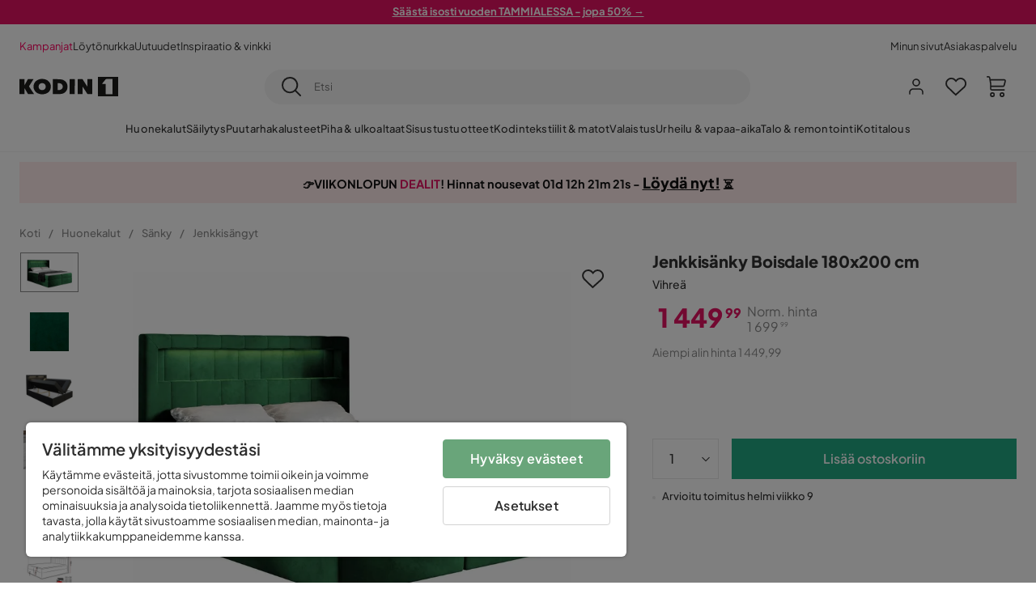

--- FILE ---
content_type: text/html; charset=utf-8
request_url: https://www.kodin1.com/huonekalut/sangyt/jenkkis%C3%A4ngyt/jenkkis%C3%A4nky-boisdale-180x200-cm-vihre%C3%A4-phfnp001522-v3021806
body_size: 25084
content:
<!DOCTYPE html><html lang="fi-FI"><head><meta name="viewport" content="width=device-width, initial-scale=1"/><script src="https://cdn.cookielaw.org/consent/6fe43969-5b94-4866-9d4b-f7dd8f91f440/otSDKStub.js" data-document-language="true" type="text/javascript" charSet="UTF-8" data-domain-script="6fe43969-5b94-4866-9d4b-f7dd8f91f440"></script><script type="text/javascript">function OptanonWrapper() {}</script><script defer="" src="https://t.adii.se/init.js"></script><link rel="stylesheet" href="/static/globals.9059f62abdc1bd55f749.css"/><script><!-- Google Tag Manager -->
(function(w,d,s,l,i){w[l]=w[l]||[];w[l].push({'gtm.start':
new Date().getTime(),event:'gtm.js'});var f=d.getElementsByTagName(s)[0],
j=d.createElement(s),dl=l!='dataLayer'?'&l='+l:'';j.async=true;j.src=
'https://www.googletagmanager.com/gtm.js?id='+i+dl;f.parentNode.insertBefore(j,f);
})(window,document,'script','dataLayer','GTM-5RVV2N93');
<!-- End Google Tag Manager --></script><meta name="theme-color" content="#000"/><title>Jenkkisänky Boisdale 180x200 cm Vihreä - Huonekalut | Kodin1.com</title><meta data-excite="true" name="description" content="Köp Jenkkisänky Boisdale 180x200 cm Kodin1:ltä ✔ Nopeat toimitukset ✔ Katso kampanjat ✔ Edulliset hinnat "/><meta data-excite="true" property="og:description"/><meta data-excite="true" property="og:image" content="https://www.kodin1.com/assets/blobs/huonekalut-sangyt-jenkkis%C3%A4ngyt-jenkkis%C3%A4nky-boisdale-180x200-cm-vihre%C3%A4/HFN0001522(1)-f06d5befaa.jpeg"/><link rel="canonical" href="https://www.kodin1.com/huonekalut/sangyt/jenkkis%C3%A4ngyt/jenkkis%C3%A4nky-boisdale-180x200-cm-vihre%C3%A4-phfnp001522-v3021806" data-excite="true"/><link rel="og:url" href="https://www.kodin1.com/huonekalut/sangyt/jenkkis%C3%A4ngyt/jenkkis%C3%A4nky-boisdale-180x200-cm-vihre%C3%A4-phfnp001522-v3021806" data-excite="true"/><link rel="manifest" href="/webappmanifest" crossorigin="use-credentials"/><script>window.NT_VARIANTS = "7t6Ld1u9QQDS7fW9If5wzf=1";window.NT_API_KEY = "1d259c26-33ee-4a44-951c-f77204d77cda";window.NT_ENV = "main";</script></head><body><script>document.addEventListener('load',function(e) {  if (e.target instanceof HTMLImageElement){ e.target.style.opacity = '1'}},{ capture: true });</script><noscript aria-hidden="true"><style>img {opacity: 1!important;}</style></noscript><div id="container"><style data-glitz="">.a{flex-direction:column;-webkit-box-orient:vertical;-webkit-box-direction:normal}.b{min-height:100vh}.c{display:-webkit-box;display:-moz-box;display:-ms-flexbox;display:-webkit-flex;display:flex}.d{margin-bottom:0}.e{margin-top:0}.f{margin-right:0}.g{margin-left:0}.h{padding-bottom:0}.i{padding-top:0}.j{padding-right:0}.k{padding-left:0}</style><div class="a b c d e f g h i j k"><style data-glitz="">.m{z-index:8}.n{padding-right:16px}.o{padding-left:16px}.p{background-color:#F5F5F5}.q{transform:translateY(-100%)}.r{line-height:30px}.s{height:30px}.t{top:-30px}.u{position:absolute}.l:focus{transform:translateY(40px)}</style><a href="#maincontent" class="l m n o p q r s t u">Missing translation for header.skipToContent</a><div style="display:contents"><style data-glitz="">.v{justify-content:space-between;-webkit-box-pack:justify}.w{align-items:center;-webkit-box-align:center}</style><div class="v w c"><style data-glitz="">.x{width:-webkit-fill-available}.z{color:#FFFFFF}.a0{background-color:#E61363}.a1{z-index:6}.a4{text-decoration:none}.y:hover{color:#FFFFFF}.a3:hover{text-decoration:none}.a2:visited{color:inherit}</style><a class="x y z a0 a1 a2 a3 a4" data-spa-link="true" href="/kampanjat"><style data-glitz="">.a5{padding-bottom:4px}.a6{padding-top:4px}.a7{text-align:center}.a8{color:inherit}.a9{min-height:30px}.aa{width:100%}@media (max-width: 1175px){.ae{padding-right:8px}.af{padding-left:8px}}@media (min-width: 1176px){.ab{padding-right:24px}.ac{padding-left:24px}.ag{max-width:1280px}.ah{margin-right:auto}.ai{margin-left:auto}}</style><div class="a5 a6 a7 a8 a9 aa n o ab ac ae af ag ah ai"><style data-glitz="">.aj{line-height:20px}.ak{font-size:13px}@media (max-width: 1175px){.al{margin-bottom:0}}</style><p style="text-align:center" class="aj ak d al"><span style="text-decoration:underline"><strong>Säästä isosti vuoden TAMMIALESSA - jopa 50% →</strong></span></p></div></a></div></div><style data-glitz="">.am{background-color:#FFFFFF}</style><div class="am a1"><style data-glitz="">.an{padding-bottom:12px}.ao{padding-top:12px}.ap{height:52px}.aq{flex-direction:row;-webkit-box-orient:horizontal;-webkit-box-direction:normal}</style><nav class="an ao ap v aq c n o ab ac ae af aa ag ah ai"><style data-glitz="">.ar{gap:32px}.as{list-style:none}</style><ul class="ar w c as h i j k d e f g"><li><style data-glitz="">.av{color:#ff0060}.ax{font-weight:400}.at:visited{color:#ff0060}.au:hover{color:#ff0060}.aw:hover{text-decoration:underline}</style><a class="at au av aw ax ak a4" data-spa-link="true" href="/kampanjat">Kampanjat</a></li><li><style data-glitz="">.b0{color:#333333}.ay:visited{color:#333333}.az:hover{color:#333333}</style><a class="ay az b0 aw ax ak a4" data-spa-link="true" href="/kampanjat/l%C3%B6yt%C3%B6nurkka">Löytönurkka</a></li><li><a class="ay az b0 aw ax ak a4" data-spa-link="true" href="/uutuudet">Uutuudet</a></li><li><a class="ay az b0 aw ax ak a4" data-spa-link="true" href="/inspiraatio-vinkki">Inspiraatio &amp; vinkki</a></li></ul><ul class="ar w c as h i j k d e f g"><li><a class="ay az b0 aw ax ak a4" data-spa-link="true" href="/minun-sivut">Minun sivut</a></li><li><a target="_blank" class="ay az b0 aw ax ak a4" href="https://support.kodin1.com/">Asiakaspalvelu</a></li></ul></nav></div><style data-glitz="">.b1{top:-1px}.b2{position:-webkit-sticky;position:sticky}.b3{align-items:inherit;-webkit-box-align:inherit}</style><header class="am b1 aa a1 b2 b3 a"><style data-glitz="">.b4{grid-template-columns:auto 1fr auto;-ms-grid-columns:auto 1fr auto}.b5{display:-ms-grid;display:grid}</style><div class="w b4 b5 n o ab ac ae af aa ag ah ai"><style data-glitz="">.b6:hover{color:inherit}</style><a aria-label="Mene etusivulle" class="a2 b6 a3 a4 a8" data-spa-link="true" href="/"><style data-glitz="">.b7{height:auto}.b8{width:87px}.ba{display:block}@media (min-width: 1176px){.b9{width:122px}}</style><svg viewBox="0 0 191 39" class="b7 b8 b9 ba"><style></style><path fill="#1D1D1B" d="M191 39h-39V0h39v39zM180 4.6h-11.9c-.5 0-.9.2-1.2.6-2.1 2.7-4.3 5.4-6.5 8.1-.1.2-.2.3-.4.7h7.2v20.5H180V4.6zM140.9 34.4H132c-.3 0-.7-.3-.8-.6-1.5-2.3-2.9-4.6-4.3-6.9l-4.2-6.6c-.1-.1-.2-.2-.4-.5v14.7h-9.5v-.9-23.4-5c0-.6.2-.7.8-.7 2.5 0 5 .1 7.5 0 .6 0 1 .1 1.3.6 2.8 4.6 5.6 9.1 8.5 13.7.1.2.2.3.5.5V4.5h9.4v29.9zM44.2 4.1c5.2.1 9.8 1.7 13.2 5.9 3.1 3.8 4 8.2 3 13-1.4 6.7-6 10.3-12.5 11.6-4.1.9-8.2.4-12.1-1.4-5.3-2.5-8.6-7.9-8.6-13.7.1-8.9 7-14.9 15.5-15.4h1.5M44 26.6c4 0 6.9-2.9 6.9-6.9 0-4.2-2.8-7.2-6.8-7.2-4.2 0-7 2.9-7.1 7.1 0 4.1 2.8 7 7 7M64.7 34.4V4.6h3.4c3.7.1 7.5 0 11.2.3 7.4.7 13.4 5.4 13.7 14.5.1 3.7-.8 7.1-3.2 10-2.8 3.3-6.4 4.9-10.6 5-4.7.1-9.4 0-14.1.1-.1-.1-.2-.1-.4-.1m9.4-7.8c2.1 0 4.2-.1 6.1-1.1.8-.4 1.5-.9 2.1-1.6 2.8-3.2 1.5-8.9-2.4-10.6-1.9-.8-3.8-.9-5.8-.9v14.2z"></path><path fill="#1D1D1B" d="M28.4 34.5h-11c-.6 0-.9-.2-1.2-.7-2.1-3.7-4.2-7.4-6.3-11-.1-.1-.2-.3-.3-.5v12.1H0V4.6h9.6v12.7c.4-.7.6-1.3 1-1.9 1.9-3.5 3.7-7 5.6-10.4.1-.2.4-.4.6-.4h10.4c-.3.6-.6 1-.9 1.5l-7.5 12.3c-.3.5-.3.9 0 1.4 3 4.6 5.9 9.1 8.8 13.7.3.2.5.5.8 1M106.9 34.4h-9.8v-.8V5.4c0-.7.2-.9.9-.9h8.3c.6 0 .8.2.8.9 0 9.4-.1 18.9-.1 28.3-.1.2-.1.5-.1.7"></path><path fill="#FFF" d="M180 4.6v29.8h-12.7V14h-7.2c.2-.3.3-.5.4-.7 2.2-2.7 4.3-5.4 6.5-8.1.3-.4.6-.6 1.2-.6H180z"></path></svg></a><style data-glitz="">.bb{border-bottom-color:#F5F5F5}.bc{border-bottom-style:solid}.bd{border-bottom-width:0}@media (max-width: 1175px){.bi{min-height:-webkit-fit-content;min-height:-moz-fit-content;min-height:fit-content}.bj{border-bottom-color:#F5F5F5}.bk{border-bottom-style:solid}.bl{border-bottom-width:1px}.bm{padding-bottom:12px}.bn{padding-left:12px}.bo{padding-right:12px}}@media (min-width: 1176px){.be{justify-self:center;-ms-grid-column-align:center}.bf{margin-right:40px}.bg{margin-left:40px}.bh{max-width:600px}}</style><div class="bb bc bd aa be bf bg bh bi bj bk bl bm bn bo"><style data-glitz="">.bp{justify-self:center;-ms-grid-column-align:center}.bq{padding-right:12px}.br{padding-left:12px}.bs{position:relative}.bt{z-index:1}.bu{border-radius:50px}.bv{border-bottom-width:1px}.bw{border-top-style:solid}.bx{border-top-color:#F5F5F5}.by{border-top-width:1px}.bz{border-right-style:solid}.c0{border-right-color:#F5F5F5}.c1{border-right-width:1px}.c2{border-left-style:solid}.c3{border-left-color:#F5F5F5}.c4{border-left-width:1px}</style><form action="/search" class="p bp bq br bs aa bt c bu bc bb bv bw bx by bz c0 c1 c2 c3 c4 b0"><style data-glitz="">.c5{transition-duration:100ms}.c6{transition-timing-function:ease-in-out}.c7{transition-property:border-color;-webkit-transition-property:border-color;-moz-transition-property:border-color}.c8{height:41px}</style><div role="combobox" aria-haspopup="listbox" aria-owns="suggestions" aria-expanded="false" class="c5 c6 c7 aa c8 w v c"><style data-glitz="">.c9{padding-bottom:8px}.ca{padding-top:8px}.cb{padding-right:8px}.cc{padding-left:8px}.cf{border-radius:0}.cg{font-weight:500}.ch{justify-content:center;-webkit-box-pack:center}.ci{display:-webkit-inline-box;display:-moz-inline-box;display:-ms-inline-flexbox;display:-webkit-inline-flex;display:inline-flex}.cq{background-color:transparent}.cr{font-size:14px}.cs{transition-timing-function:ease-out}.ct{transition-duration:200ms}.cu{transition-property:color, background, opacity, border-color;-webkit-transition-property:color, background, opacity, border-color;-moz-transition-property:color, background, opacity, border-color}.cv{user-select:none;-webkit-user-select:none;-ms-user-select:none}.cw{border-bottom-style:none}.cx{border-top-style:none}.cy{border-right-style:none}.cz{border-left-style:none}.d0{font-variant:inherit}.d1{font-style:inherit}@media (hover: hover){.cj:hover{cursor:pointer}.ck:hover{border-bottom-color:transparentcc}.cl:hover{border-top-color:transparentcc}.cm:hover{border-right-color:transparentcc}.cn:hover{border-left-color:transparentcc}.co:hover{background-color:transparentcc}.cp:hover{color:inherit}}@media (max-width: 1175px){.cd{padding-right:4px}.ce{padding-left:4px}}</style><button type="submit" aria-label="Etsi" class="c9 ca cb cc cd ce cf cg w ch ci cj ck cl cm cn co cp a8 cq cr cs ct cu cv cw cx cy cz d0 d1"><style data-glitz="">.d2{font-size:16px}.d3{width:1.5em}.d4{height:1.5em}</style><svg xmlns="http://www.w3.org/2000/svg" fill="currentColor" viewBox="0.5 0 19.98 19.98" class="d2 d3 d4 ba"><path clip-rule="evenodd" d="M20.255 18.58l-4.808-4.809A8.431 8.431 0 008.929 0 8.428 8.428 0 00.5 8.429a8.428 8.428 0 008.429 8.428 8.384 8.384 0 005.338-1.906l4.809 4.804a.833.833 0 001.18-1.175zM8.93 15.18c-3.727 0-6.756-3.029-6.756-6.751A6.763 6.763 0 018.93 1.673c3.722 0 6.755 3.033 6.755 6.756 0 3.722-3.033 6.75-6.755 6.75z"></path></svg></button><style data-glitz="">.d5{margin-left:8px}.d6{background-color:inherit}.dc{text-overflow:ellipsis}.dd{overflow:hidden}.de{white-space:nowrap}.d7:focus{outline-style:none}.d8:focus{border-bottom-style:none}.d9:focus{border-top-style:none}.da:focus{border-right-style:none}.db:focus{border-left-style:none}</style><input role="searchbox" aria-label="Etsi" aria-autocomplete="list" aria-controls="suggestions" name="q" autoComplete="off" placeholder="Etsi" class="ak d5 h i j k d6 aa d7 d8 d9 da db cw cx cy cz dc dd de" value=""/></div></form></div><style data-glitz="">.df{justify-self:end;-ms-grid-column-align:end}</style><div class="df w c"><style data-glitz="">.dg{flex-shrink:0}</style><div class="dg an ao bq br a w ch c"><style data-glitz="">.dh{fill:#E9E9E9}.di{cursor:pointer}@media (hover: hover){.dm:hover{background-color:inherit}}@media (max-width: 1175px){.dj{padding-top:12px}.dk{padding-right:9px}.dl{padding-left:9px}}</style><a id="login-button" aria-label="Kirjaudu sisään" aria-expanded="false" title="Kirjaudu sisään" class="dh h i j k w c di bm dj dk dl dm cf cg ch cj ck cl cm cn cp a8 cq cr cs ct cu b6 a3 a4" data-spa-link="true" href="/login"><style data-glitz="">.dn{stroke-width:1.6px}.do{height:24px}.dp{width:24px}</style><svg xmlns="http://www.w3.org/2000/svg" viewBox="0 0 24 24" fill="none" stroke="currentColor" stroke-width="2" stroke-linecap="round" stroke-linejoin="round" class="dn do dp ba"><path d="M20 21v-2a4 4 0 00-4-4H8a4 4 0 00-4 4v2"></path><circle cx="12" cy="7" r="4"></circle></svg></a></div><div class="dg an ao bq br a w ch c"><style data-glitz="">.dq{overflow:visible}@media (max-width: 1175px){.dr{padding-right:10px}.ds{padding-left:10px}}</style><button aria-label="Suosikit 0" aria-expanded="false" type="button" class="dq bs bm dj dr ds h i j k w a c di dm cf cg ch cj ck cl cm cn cp a8 cq cr cs ct cu cv cw cx cy cz d0 d1"><div class="bs"><style data-glitz="">.dt{stroke-width:1.5px}.du{height:26px}.dv{width:26px}</style><svg xmlns="http://www.w3.org/2000/svg" fill="none" stroke="currentColor" viewBox="-0.8 -0.5 20.5 17" class="dt du dv ba"><path d="M17.3 1.3a5 5 0 00-7.2.6l-.6.7L9 2a5 5 0 00-4-2 5 5 0 00-3.5 1.5 4.9 4.9 0 000 7L9.3 16l8.3-7.5A4.9 4.9 0 0019 4.8a5 5 0 00-1.7-3.5z"></path></svg></div></button></div><div class="dg an ao bq br a w ch c"><button aria-label="Ostoskori Sinulla on 0 tuotetta ostoskorissasi" aria-expanded="false" type="button" class="h i j k w a c bm dj dr ds dm cf cg ch cj ck cl cm cn cp a8 cq cr cs ct cu cv cw cx cy cz d0 d1"><div class="bs"><svg xmlns="http://www.w3.org/2000/svg" viewBox="2 0.65 16.6 18.2" class="dn du dv ba"><path fill="currentColor" d="M18.26 3.86A1.57 1.57 0 0017 3.25H5.32l-.18-1.09A1.76 1.76 0 003.44.65H2v1.2h1.44a.54.54 0 01.56.49l.73 4.39a9 9 0 01.13 1.56v3.36a1.61 1.61 0 001.58 1.6h11.03v-1.2H6.4a.41.41 0 01-.39-.4V10.1h10.07a1.59 1.59 0 001.54-1.21l.93-3.64a1.61 1.61 0 00-.29-1.39zM17.39 5l-.93 3.6a.41.41 0 01-.38.3H6v-.61a11.5 11.5 0 00-.14-1.76l-.34-2.08H17a.36.36 0 01.3.15.41.41 0 01.09.4zM6.9 14.65a2.1 2.1 0 102.1 2.1 2.1 2.1 0 00-2.1-2.1zm0 3a.9.9 0 11.9-.9.9.9 0 01-.9.9zm8.34-3a2.1 2.1 0 102.1 2.1 2.1 2.1 0 00-2.1-2.1zm0 3a.9.9 0 11.9-.9.9.9 0 01-.9.9z"></path></svg></div></button></div></div></div><div class="bb bc bv"><style data-glitz="">.dw{height:55px}</style><nav class="ch aq c aa dw n o ab ac ae af ag ah ai"><style data-glitz="">.dx{gap:20px}</style><ul class="dx c as h i j k d e f g"><style data-glitz="">.dy{height:100%}</style><li class="dd ch w c dy"><style data-glitz="">.dz{font-family:Plus Jakarta Sans}.e1{letter-spacing:0.2px}.e0:hover{cursor:pointer}</style><a aria-haspopup="true" aria-expanded="false" aria-owns="HuonekalutMenu" aria-hidden="false" class="cg dz ak e0 a3 e1 bs w c dy cq a2 b6 a4 a8" data-spa-link="true" href="/huonekalut">Huonekalut</a></li><li class="dd ch w c dy"><a aria-haspopup="true" aria-expanded="false" aria-owns="SäilytysMenu" aria-hidden="false" class="cg dz ak e0 a3 e1 bs w c dy cq a2 b6 a4 a8" data-spa-link="true" href="/s%C3%A4ilytys">Säilytys</a></li><li class="dd ch w c dy"><a aria-haspopup="true" aria-expanded="false" aria-owns="PuutarhakalusteetMenu" aria-hidden="false" class="cg dz ak e0 a3 e1 bs w c dy cq a2 b6 a4 a8" data-spa-link="true" href="/puutarhakalusteet">Puutarhakalusteet</a></li><li class="dd ch w c dy"><a aria-haspopup="true" aria-expanded="false" aria-owns="Piha&amp;ulkoaltaatMenu" aria-hidden="false" class="cg dz ak e0 a3 e1 bs w c dy cq a2 b6 a4 a8" data-spa-link="true" href="/piha">Piha &amp; ulkoaltaat</a></li><li class="dd ch w c dy"><a aria-haspopup="true" aria-expanded="false" aria-owns="SisustustuotteetMenu" aria-hidden="false" class="cg dz ak e0 a3 e1 bs w c dy cq a2 b6 a4 a8" data-spa-link="true" href="/sisustustuotteet">Sisustustuotteet</a></li><li class="dd ch w c dy"><a aria-haspopup="true" aria-expanded="false" aria-owns="Kodintekstiilit&amp;matotMenu" aria-hidden="false" class="cg dz ak e0 a3 e1 bs w c dy cq a2 b6 a4 a8" data-spa-link="true" href="/kodintekstiilit">Kodintekstiilit &amp; matot</a></li><li class="dd ch w c dy"><a aria-haspopup="true" aria-expanded="false" aria-owns="ValaistusMenu" aria-hidden="false" class="cg dz ak e0 a3 e1 bs w c dy cq a2 b6 a4 a8" data-spa-link="true" href="/valaistus">Valaistus</a></li><li class="dd ch w c dy"><a aria-haspopup="true" aria-expanded="false" aria-owns="Urheilu&amp;vapaa-aikaMenu" aria-hidden="false" class="cg dz ak e0 a3 e1 bs w c dy cq a2 b6 a4 a8" data-spa-link="true" href="/urheilu-vapaa-aika">Urheilu &amp; vapaa-aika</a></li><li class="dd ch w c dy"><a aria-haspopup="true" aria-expanded="false" aria-owns="Talo&amp;remontointiMenu" aria-hidden="false" class="cg dz ak e0 a3 e1 bs w c dy cq a2 b6 a4 a8" data-spa-link="true" href="/talo-remontointi">Talo &amp; remontointi</a></li><li class="dd ch w c dy"><a aria-haspopup="true" aria-expanded="false" aria-owns="KotitalousMenu" aria-hidden="false" class="cg dz ak e0 a3 e1 bs w c dy cq a2 b6 a4 a8" data-spa-link="true" href="/kotitalous">Kotitalous</a></li></ul></nav></div></header><div tabindex="0"></div><div tabindex="-1"><style data-glitz="">.e2{display:none}.e3{width:440px}.e4{bottom:0}.e5{top:0}.e6{left:100%}.e7{will-change:transform}.e8{background-color:white}.e9{max-width:100%}.ea{position:fixed}</style><div class="e2 e3 e4 e5 e6 e7 e8 e9 a ea"><div class="bb bv bc w c"><style data-glitz="">.eb{flex-grow:1;-webkit-box-flex:1}.ec{padding-bottom:16px}.ed{padding-top:16px}</style><div class="eb w c ec ed n o"><h3 class="d cg d2">Ostoskori</h3></div><style data-glitz="">@media (hover: hover){.ee:hover{background-color:transparent}}</style><button aria-label="Sulje" autofocus="" type="button" class="ec ed n o d2 ee cf cg w ch ci cj ck cl cm cn cp a8 cq cs ct cu cv cw cx cy cz d0 d1"><svg xmlns="http://www.w3.org/2000/svg" fill="none" stroke="currentColor" stroke-linecap="square" stroke-miterlimit="10" stroke-width="2" viewBox="0 0 32 32" class="d3 d4 ba"><path d="M16 16l-8.66 8.66L16 16 7.34 7.34 16 16l8.66-8.66L16 16l8.66 8.66z"></path></svg></button></div><style data-glitz="">.ef{overflow-y:auto}@media (min-width: 1176px){.eg::-webkit-scrollbar-thumb{background-color:rgba(0, 0, 0, 0.2)}.eh::-webkit-scrollbar-track{background-color:#F5F5F5}.ei::-webkit-scrollbar{width:4px}}</style><div class="ef eb eg eh ei"><style data-glitz="">.ej{margin-bottom:40px}.ek{margin-top:40px}</style><h3 class="cg ej ek a7">Ostoskori on tyhjä</h3></div><style data-glitz="">@media (min-width: 1176px){.el{padding-top:20px}.em{padding-bottom:16px}.en{padding-right:16px}.eo{padding-left:16px}}</style><footer class="p ed an bq br dg el em en eo"><style data-glitz="">.fa{color:#8C8C8C}.fb{padding-right:20px}.fc{padding-left:20px}.ep[disabled]:hover{opacity:0.4}.eq[disabled]:hover{border-bottom-color:#23AA83}.er[disabled]:hover{border-top-color:#23AA83}.es[disabled]:hover{border-right-color:#23AA83}.et[disabled]:hover{border-left-color:#23AA83}.eu[disabled]:hover{background-color:#23AA83}.ev[disabled]:hover{color:#FFFFFF}.ew[disabled]{opacity:0.4}.ex[disabled]{border-bottom-color:#23AA83}.ey[disabled]{border-top-color:#23AA83}.ez[disabled]{border-right-color:#23AA83}.f0[disabled]{border-left-color:#23AA83}.f1[disabled]{background-color:#23AA83}.f2[disabled]{color:#FFFFFF}@media (hover: hover){.f3:hover{cursor:default}.f4:hover{border-bottom-color:#F5F5F5cc}.f5:hover{border-top-color:#F5F5F5cc}.f6:hover{border-right-color:#F5F5F5cc}.f7:hover{border-left-color:#F5F5F5cc}.f8:hover{background-color:#F5F5F5}.f9:hover{color:#8C8C8C}}</style><a aria-disabled="true" data-test-id="to-checkout-button" class="aa ep eq er es et eu ev ew ex ey ez f0 f1 f2 cf cg w ch ci f3 f4 f5 f6 f7 f8 f9 fa p d2 an ao fb fc cs ct cu b6 a3 a4" data-spa-link="true" href="/checkout">Kassalle</a></footer></div></div><div tabindex="0"></div><style data-glitz="">@media (max-width: 1175px){.fd{margin-top:55px}}</style><main id="maincontent" class="fd a e9 c eb dy"><div><div class="an ao"><style data-glitz="">.fe{margin-right:auto}.ff{margin-left:auto}.fg{max-width:1280px}</style><div class="n o ab ac ae af fe ff fg aa"><style data-glitz="">.fh{background-color:initial}</style><div class="ch b0 fh a c dy"><div class="aa"><style data-glitz="">.fk{line-height:1.61803399}.fl{margin-bottom:24px}.fi:last-child{margin-bottom:0}@media (max-width: 1175px){.fj{font-size:13px}.fm{margin-bottom:20px}}</style><p style="text-align:center;background:#FFEBEB;padding:15px 5px 15px;line-height:1.2" class="fi fj fk fl fm"><style data-glitz="">.fn{font-size:min(1.13vw, 18px)}</style><span style="color:#111111" class="fn"><strong><span style="font-family:&#x27;Plus Jakarta Sans&#x27;" class="fn">👉VIIKONLOPUN <span style="color:#e61363">DEALIT</span>! Hinnat nousevat <style data-glitz="">.fo{display:inline-block}</style><span class="ch fo"></span> - <style data-glitz="">.fp{text-decoration:underline}</style><a style="text-decoration:underline;font-size:18px;color:inherit" href="https://www.kodin1.com/kampanjat/viikonlopun-dealit-kodin1" class="fp a2 b6 a3 a4 a8"><strong>Löydä nyt!</strong></a> ⏳</span></strong></span></p></div></div></div></div><style data-glitz="">.fq{overflow-y:hidden}.fr{overflow-x:auto}@media (max-width: 1175px){.fs{line-height:normal}}</style><div class="n o ab ac ae af fq fr de an ao fs aa ag ah ai"><style data-glitz="">@media (max-width: 1175px){.ft{text-align:left}}</style><nav class="do ft"><style data-glitz="">.fy{word-break:break-all}.fu:last-child:after{content:normal}.fv:after{margin-right:10px}.fw:after{margin-left:10px}.fx:after{content:"/"}@media (max-width: 1175px){.fz:last-child{margin-right:16px}.g0:first-child{margin-left:16px}}</style><span class="fu fv fw fx fy fa ak fz g0"><style data-glitz="">.g1:visited:hover{color:#333333}.g2:visited{color:#8C8C8C}</style><a class="g1 g2 az fa de a3 a4" data-spa-link="true" href="/">Koti</a></span><span class="fu fv fw fx fy fa ak fz g0"><a class="g1 g2 az fa de a3 a4" data-spa-link="true" href="/huonekalut">Huonekalut</a></span><span class="fu fv fw fx fy fa ak fz g0"><a class="g1 g2 az fa de a3 a4" data-spa-link="true" href="/huonekalut/sangyt">Sänky</a></span><span class="fu fv fw fx fy fa ak fz g0"><a class="g1 g2 az fa de a3 a4" data-spa-link="true" href="/huonekalut/sangyt/jenkkis%C3%A4ngyt">Jenkkisängyt</a></span></nav></div><style data-glitz="">.g3{grid-row-gap:40px}.g4{grid-column-gap:50px}@media (min-width: 1176px){.g5{margin-bottom:40px}.g6{grid-row-gap:20px}.g7{grid-column-gap:40px}.g8{grid-template-columns:auto 450px;-ms-grid-columns:auto 450px}.g9{display:-ms-grid;display:grid}}</style><div class="g3 g4 g5 g6 g7 g8 g9 ab ac fe ff fg aa"><div class="bs"><style data-glitz="">@media (min-width: 1176px){.ga{height:495px}.gb{column-gap:16px}.gc{align-self:flex-start}.gd{display:-webkit-box;display:-moz-box;display:-ms-flexbox;display:-webkit-flex;display:flex}}</style><div class="bs ga gb gc gd g5"><div class="bs e9"><div class="dd e9"><style data-glitz="">.ge{max-height:495px}.gf{grid-auto-flow:row}.gg{row-gap:16px}.gh{column-gap:16px}.gi{grid-auto-columns:calc(100% - 0px)}</style><ul class="ge gf f g gg gh gi b5 as h i j k d e"><li><style data-glitz="">.gk{margin-bottom:1px}.gl{margin-top:1px}.gm{margin-right:1px}.gn{margin-left:1px}.go{height:49px}.gp{width:72px}.gj:focus-visible{outline-offset:0}</style><button type="button" class="gj gk gl gm gn bs cf go gp bb bx c0 c3 cg w ch ci cj ck cl cm cn co cp a8 cq cr an ao n o cs ct cu cv cw cx cy cz d0 d1"><style data-glitz="">.gq{border-bottom-color:#8C8C8C}.gr{border-top-color:#8C8C8C}.gs{border-right-color:#8C8C8C}.gt{border-left-color:#8C8C8C}.gu{object-fit:contain}.gv{transition-timing-function:ease-in}.gw{transition-property:opacity;-webkit-transition-property:opacity;-moz-transition-property:opacity}.gx{opacity:0}</style><img alt="Jenkkisänky Boisdale 180x200 cm - Vihreä - Huonekalut - Sänky - Jenkkisängyt" title="Jenkkisänky Boisdale 180x200 cm - Vihreä - Huonekalut - Sänky - Jenkkisängyt" height="2000" width="3000" srcSet="/assets/blobs/huonekalut-sangyt-jenkkis%C3%A4ngyt-jenkkis%C3%A4nky-boisdale-180x200-cm-vihre%C3%A4/HFN0001522(1)-f06d5befaa.jpeg?preset=thumb 180w,/assets/blobs/huonekalut-sangyt-jenkkis%C3%A4ngyt-jenkkis%C3%A4nky-boisdale-180x200-cm-vihre%C3%A4/HFN0001522(1)-f06d5befaa.jpeg?preset=thumb&amp;dpr=1.5 270w,/assets/blobs/huonekalut-sangyt-jenkkis%C3%A4ngyt-jenkkis%C3%A4nky-boisdale-180x200-cm-vihre%C3%A4/HFN0001522(1)-f06d5befaa.jpeg?preset=thumb&amp;dpr=2 360w" src="/assets/blobs/huonekalut-sangyt-jenkkis%C3%A4ngyt-jenkkis%C3%A4nky-boisdale-180x200-cm-vihre%C3%A4/HFN0001522(1)-f06d5befaa.jpeg?preset=thumb&amp;dpr=2" class="gq bv bc gr by bw gs c1 bz gt c4 c2 dy aa gu cf di e5 u gv ct gw gx e9"/></button></li><li><button type="button" class="gj gk gl gm gn bs cf go gp bb bx c0 c3 cg w ch ci cj ck cl cm cn co cp a8 cq cr an ao n o cs ct cu cv cw cx cy cz d0 d1"><img loading="lazy" alt="Jenkkisänky Boisdale 180x200 cm - Vihreä - Huonekalut - Sänky - Jenkkisängyt" title="Jenkkisänky Boisdale 180x200 cm - Vihreä - Huonekalut - Sänky - Jenkkisängyt" height="2000" width="3000" srcSet="/assets/blobs/huonekalut-sangyt-jenkkis%C3%A4ngyt-jenkkis%C3%A4nky-boisdale-180x200-cm-vihre%C3%A4/HFN0001512(2)-af59bad6be.jpeg?preset=thumb 180w,/assets/blobs/huonekalut-sangyt-jenkkis%C3%A4ngyt-jenkkis%C3%A4nky-boisdale-180x200-cm-vihre%C3%A4/HFN0001512(2)-af59bad6be.jpeg?preset=thumb&amp;dpr=1.5 270w,/assets/blobs/huonekalut-sangyt-jenkkis%C3%A4ngyt-jenkkis%C3%A4nky-boisdale-180x200-cm-vihre%C3%A4/HFN0001512(2)-af59bad6be.jpeg?preset=thumb&amp;dpr=2 360w" src="/assets/blobs/huonekalut-sangyt-jenkkis%C3%A4ngyt-jenkkis%C3%A4nky-boisdale-180x200-cm-vihre%C3%A4/HFN0001512(2)-af59bad6be.jpeg?preset=thumb&amp;dpr=2" class="dy aa gu cf di e5 u gv ct gw gx e9"/></button></li><li><button type="button" class="gj gk gl gm gn bs cf go gp bb bx c0 c3 cg w ch ci cj ck cl cm cn co cp a8 cq cr an ao n o cs ct cu cv cw cx cy cz d0 d1"><img loading="lazy" alt="Jenkkisänky Boisdale 180x200 cm - Vihreä - Huonekalut - Sänky - Jenkkisängyt" title="Jenkkisänky Boisdale 180x200 cm - Vihreä - Huonekalut - Sänky - Jenkkisängyt" height="2000" width="3000" srcSet="/assets/blobs/huonekalut-sangyt-jenkkis%C3%A4ngyt-jenkkis%C3%A4nky-boisdale-180x200-cm-vihre%C3%A4/HFN0001511(3)-6ef9e3f6aa.jpeg?preset=thumb 180w,/assets/blobs/huonekalut-sangyt-jenkkis%C3%A4ngyt-jenkkis%C3%A4nky-boisdale-180x200-cm-vihre%C3%A4/HFN0001511(3)-6ef9e3f6aa.jpeg?preset=thumb&amp;dpr=1.5 270w,/assets/blobs/huonekalut-sangyt-jenkkis%C3%A4ngyt-jenkkis%C3%A4nky-boisdale-180x200-cm-vihre%C3%A4/HFN0001511(3)-6ef9e3f6aa.jpeg?preset=thumb&amp;dpr=2 360w" src="/assets/blobs/huonekalut-sangyt-jenkkis%C3%A4ngyt-jenkkis%C3%A4nky-boisdale-180x200-cm-vihre%C3%A4/HFN0001511(3)-6ef9e3f6aa.jpeg?preset=thumb&amp;dpr=2" class="dy aa gu cf di e5 u gv ct gw gx e9"/></button></li><li><button type="button" class="gj gk gl gm gn bs cf go gp bb bx c0 c3 cg w ch ci cj ck cl cm cn co cp a8 cq cr an ao n o cs ct cu cv cw cx cy cz d0 d1"><img loading="lazy" alt="Jenkkisänky Boisdale 180x200 cm - Vihreä - Huonekalut - Sänky - Jenkkisängyt" title="Jenkkisänky Boisdale 180x200 cm - Vihreä - Huonekalut - Sänky - Jenkkisängyt" height="2000" width="3000" srcSet="/assets/blobs/huonekalut-sangyt-jenkkis%C3%A4ngyt-jenkkis%C3%A4nky-boisdale-180x200-cm-vihre%C3%A4/HFN0001258(2)-6e09fd41a0.jpeg?preset=thumb 180w,/assets/blobs/huonekalut-sangyt-jenkkis%C3%A4ngyt-jenkkis%C3%A4nky-boisdale-180x200-cm-vihre%C3%A4/HFN0001258(2)-6e09fd41a0.jpeg?preset=thumb&amp;dpr=1.5 270w,/assets/blobs/huonekalut-sangyt-jenkkis%C3%A4ngyt-jenkkis%C3%A4nky-boisdale-180x200-cm-vihre%C3%A4/HFN0001258(2)-6e09fd41a0.jpeg?preset=thumb&amp;dpr=2 360w" src="/assets/blobs/huonekalut-sangyt-jenkkis%C3%A4ngyt-jenkkis%C3%A4nky-boisdale-180x200-cm-vihre%C3%A4/HFN0001258(2)-6e09fd41a0.jpeg?preset=thumb&amp;dpr=2" class="dy aa gu cf di e5 u gv ct gw gx e9"/></button></li><li><button type="button" class="gj gk gl gm gn bs cf go gp bb bx c0 c3 cg w ch ci cj ck cl cm cn co cp a8 cq cr an ao n o cs ct cu cv cw cx cy cz d0 d1"><img loading="lazy" alt="Jenkkisänky Boisdale 180x200 cm - Vihreä - Huonekalut - Sänky - Jenkkisängyt" title="Jenkkisänky Boisdale 180x200 cm - Vihreä - Huonekalut - Sänky - Jenkkisängyt" height="2000" width="3000" srcSet="/assets/blobs/huonekalut-sangyt-jenkkis%C3%A4ngyt-jenkkis%C3%A4nky-boisdale-180x200-cm-vihre%C3%A4/HFN0001258(3)-40e802bde0.jpeg?preset=thumb 180w,/assets/blobs/huonekalut-sangyt-jenkkis%C3%A4ngyt-jenkkis%C3%A4nky-boisdale-180x200-cm-vihre%C3%A4/HFN0001258(3)-40e802bde0.jpeg?preset=thumb&amp;dpr=1.5 270w,/assets/blobs/huonekalut-sangyt-jenkkis%C3%A4ngyt-jenkkis%C3%A4nky-boisdale-180x200-cm-vihre%C3%A4/HFN0001258(3)-40e802bde0.jpeg?preset=thumb&amp;dpr=2 360w" src="/assets/blobs/huonekalut-sangyt-jenkkis%C3%A4ngyt-jenkkis%C3%A4nky-boisdale-180x200-cm-vihre%C3%A4/HFN0001258(3)-40e802bde0.jpeg?preset=thumb&amp;dpr=2" class="dy aa gu cf di e5 u gv ct gw gx e9"/></button></li><li><button type="button" class="gj gk gl gm gn bs cf go gp bb bx c0 c3 cg w ch ci cj ck cl cm cn co cp a8 cq cr an ao n o cs ct cu cv cw cx cy cz d0 d1"><img loading="lazy" alt="Jenkkisänky Boisdale 180x200 cm - Vihreä - Huonekalut - Sänky - Jenkkisängyt" title="Jenkkisänky Boisdale 180x200 cm - Vihreä - Huonekalut - Sänky - Jenkkisängyt" height="2000" width="3000" srcSet="/assets/blobs/huonekalut-sangyt-jenkkis%C3%A4ngyt-jenkkis%C3%A4nky-boisdale-180x200-cm-vihre%C3%A4/HFN0001511(4)-dd1309dcba.jpeg?preset=thumb 180w,/assets/blobs/huonekalut-sangyt-jenkkis%C3%A4ngyt-jenkkis%C3%A4nky-boisdale-180x200-cm-vihre%C3%A4/HFN0001511(4)-dd1309dcba.jpeg?preset=thumb&amp;dpr=1.5 270w,/assets/blobs/huonekalut-sangyt-jenkkis%C3%A4ngyt-jenkkis%C3%A4nky-boisdale-180x200-cm-vihre%C3%A4/HFN0001511(4)-dd1309dcba.jpeg?preset=thumb&amp;dpr=2 360w" src="/assets/blobs/huonekalut-sangyt-jenkkis%C3%A4ngyt-jenkkis%C3%A4nky-boisdale-180x200-cm-vihre%C3%A4/HFN0001511(4)-dd1309dcba.jpeg?preset=thumb&amp;dpr=2" class="dy aa gu cf di e5 u gv ct gw gx e9"/></button></li><li><button type="button" class="gj gk gl gm gn bs cf go gp bb bx c0 c3 cg w ch ci cj ck cl cm cn co cp a8 cq cr an ao n o cs ct cu cv cw cx cy cz d0 d1"><img loading="lazy" alt="Jenkkisänky Boisdale 180x200 cm - Vihreä - Huonekalut - Sänky - Jenkkisängyt" title="Jenkkisänky Boisdale 180x200 cm - Vihreä - Huonekalut - Sänky - Jenkkisängyt" height="2000" width="3000" srcSet="/assets/blobs/huonekalut-sangyt-jenkkis%C3%A4ngyt-jenkkis%C3%A4nky-boisdale-180x200-cm-vihre%C3%A4/HFN0001522(2)-9bf029afa1.jpeg?preset=thumb 180w,/assets/blobs/huonekalut-sangyt-jenkkis%C3%A4ngyt-jenkkis%C3%A4nky-boisdale-180x200-cm-vihre%C3%A4/HFN0001522(2)-9bf029afa1.jpeg?preset=thumb&amp;dpr=1.5 270w,/assets/blobs/huonekalut-sangyt-jenkkis%C3%A4ngyt-jenkkis%C3%A4nky-boisdale-180x200-cm-vihre%C3%A4/HFN0001522(2)-9bf029afa1.jpeg?preset=thumb&amp;dpr=2 360w" src="/assets/blobs/huonekalut-sangyt-jenkkis%C3%A4ngyt-jenkkis%C3%A4nky-boisdale-180x200-cm-vihre%C3%A4/HFN0001522(2)-9bf029afa1.jpeg?preset=thumb&amp;dpr=2" class="dy aa gu cf di e5 u gv ct gw gx e9"/></button></li></ul></div></div><div class="eb bs"><style data-glitz="">.gy{right:12px}.h1{border-radius:50%}.h2{border-top-width:0}.h3{border-right-width:0}.h4{border-left-width:0}@media (min-width: 769px){.gz{top:12px}.h0{font-size:18px}}</style><button aria-label="Lisää suosikkeihin" aria-pressed="false" type="button" class="b0 c9 ca cb cc bt u e5 gy gz h0 h1 bd h2 h3 h4 ci cg w ch cj ck cl cm cn co cp cq cr cs ct cu cv cw cx cy cz d0 d1"><style data-glitz="">.h5{width:inherit}.h6{justify-content:inherit;-webkit-box-pack:inherit}.h7{flex-direction:inherit;-webkit-box-orient:horizontal;-webkit-box-direction:normal}.h8{display:inherit}</style><div class="h5 h6 b3 h7 h8"><svg xmlns="http://www.w3.org/2000/svg" fill="none" stroke="currentColor" viewBox="-0.8 -0.5 20.5 17" aria-hidden="true" class="dt d3 d4 ba"><path d="M17.3 1.3a5 5 0 00-7.2.6l-.6.7L9 2a5 5 0 00-4-2 5 5 0 00-3.5 1.5 4.9 4.9 0 000 7L9.3 16l8.3-7.5A4.9 4.9 0 0019 4.8a5 5 0 00-1.7-3.5z"></path></svg></div></button><style data-glitz="">@media (min-width: 1176px){.h9{border-radius:0}}</style><div class="dd h9 bs e9"><div class="dd e9"><style data-glitz="">.ha{row-gap:0}.hb{column-gap:0}.hc{grid-auto-flow:column}</style><ul class="f g ha hb gi hc b5 as h i j k d e"><li><style data-glitz="">.hd{padding-top:80%}.hf{background-color:transparent;background-color:initial}.hg{font-weight:inherit}@media (min-width: 1176px){.he{padding-top:495px}}</style><button class="hd c he hf a8 cv h j k cw cx cy cz hg d0 d1"><img alt="Jenkkisänky Boisdale 180x200 cm - Vihreä - Huonekalut - Sänky - Jenkkisängyt" title="Jenkkisänky Boisdale 180x200 cm - Vihreä - Huonekalut - Sänky - Jenkkisängyt" height="2000" width="3000" srcSet="/assets/blobs/huonekalut-sangyt-jenkkis%C3%A4ngyt-jenkkis%C3%A4nky-boisdale-180x200-cm-vihre%C3%A4/HFN0001522(1)-f06d5befaa.jpeg?preset=medium 960w,/assets/blobs/huonekalut-sangyt-jenkkis%C3%A4ngyt-jenkkis%C3%A4nky-boisdale-180x200-cm-vihre%C3%A4/HFN0001522(1)-f06d5befaa.jpeg?preset=medium&amp;dpr=1.5 1440w,/assets/blobs/huonekalut-sangyt-jenkkis%C3%A4ngyt-jenkkis%C3%A4nky-boisdale-180x200-cm-vihre%C3%A4/HFN0001522(1)-f06d5befaa.jpeg?preset=medium&amp;dpr=2 1920w" src="/assets/blobs/huonekalut-sangyt-jenkkis%C3%A4ngyt-jenkkis%C3%A4nky-boisdale-180x200-cm-vihre%C3%A4/HFN0001522(1)-f06d5befaa.jpeg?preset=medium&amp;dpr=2" sizes="40vw" class="di aa dy gu e5 u gv ct gw gx e9"/></button></li><li><button class="hd c he hf a8 cv h j k cw cx cy cz hg d0 d1"><img loading="lazy" alt="Jenkkisänky Boisdale 180x200 cm - Vihreä - Huonekalut - Sänky - Jenkkisängyt" title="Jenkkisänky Boisdale 180x200 cm - Vihreä - Huonekalut - Sänky - Jenkkisängyt" height="2000" width="3000" srcSet="/assets/blobs/huonekalut-sangyt-jenkkis%C3%A4ngyt-jenkkis%C3%A4nky-boisdale-180x200-cm-vihre%C3%A4/HFN0001512(2)-af59bad6be.jpeg?preset=medium 960w,/assets/blobs/huonekalut-sangyt-jenkkis%C3%A4ngyt-jenkkis%C3%A4nky-boisdale-180x200-cm-vihre%C3%A4/HFN0001512(2)-af59bad6be.jpeg?preset=medium&amp;dpr=1.5 1440w,/assets/blobs/huonekalut-sangyt-jenkkis%C3%A4ngyt-jenkkis%C3%A4nky-boisdale-180x200-cm-vihre%C3%A4/HFN0001512(2)-af59bad6be.jpeg?preset=medium&amp;dpr=2 1920w" src="/assets/blobs/huonekalut-sangyt-jenkkis%C3%A4ngyt-jenkkis%C3%A4nky-boisdale-180x200-cm-vihre%C3%A4/HFN0001512(2)-af59bad6be.jpeg?preset=medium&amp;dpr=2" sizes="40vw" class="di aa dy gu e5 u gv ct gw gx e9"/></button></li><li><button class="hd c he hf a8 cv h j k cw cx cy cz hg d0 d1"><img loading="lazy" alt="Jenkkisänky Boisdale 180x200 cm - Vihreä - Huonekalut - Sänky - Jenkkisängyt" title="Jenkkisänky Boisdale 180x200 cm - Vihreä - Huonekalut - Sänky - Jenkkisängyt" height="2000" width="3000" srcSet="/assets/blobs/huonekalut-sangyt-jenkkis%C3%A4ngyt-jenkkis%C3%A4nky-boisdale-180x200-cm-vihre%C3%A4/HFN0001511(3)-6ef9e3f6aa.jpeg?preset=medium 960w,/assets/blobs/huonekalut-sangyt-jenkkis%C3%A4ngyt-jenkkis%C3%A4nky-boisdale-180x200-cm-vihre%C3%A4/HFN0001511(3)-6ef9e3f6aa.jpeg?preset=medium&amp;dpr=1.5 1440w,/assets/blobs/huonekalut-sangyt-jenkkis%C3%A4ngyt-jenkkis%C3%A4nky-boisdale-180x200-cm-vihre%C3%A4/HFN0001511(3)-6ef9e3f6aa.jpeg?preset=medium&amp;dpr=2 1920w" src="/assets/blobs/huonekalut-sangyt-jenkkis%C3%A4ngyt-jenkkis%C3%A4nky-boisdale-180x200-cm-vihre%C3%A4/HFN0001511(3)-6ef9e3f6aa.jpeg?preset=medium&amp;dpr=2" sizes="40vw" class="di aa dy gu e5 u gv ct gw gx e9"/></button></li><li><button class="hd c he hf a8 cv h j k cw cx cy cz hg d0 d1"><img loading="lazy" alt="Jenkkisänky Boisdale 180x200 cm - Vihreä - Huonekalut - Sänky - Jenkkisängyt" title="Jenkkisänky Boisdale 180x200 cm - Vihreä - Huonekalut - Sänky - Jenkkisängyt" height="2000" width="3000" srcSet="/assets/blobs/huonekalut-sangyt-jenkkis%C3%A4ngyt-jenkkis%C3%A4nky-boisdale-180x200-cm-vihre%C3%A4/HFN0001258(2)-6e09fd41a0.jpeg?preset=medium 960w,/assets/blobs/huonekalut-sangyt-jenkkis%C3%A4ngyt-jenkkis%C3%A4nky-boisdale-180x200-cm-vihre%C3%A4/HFN0001258(2)-6e09fd41a0.jpeg?preset=medium&amp;dpr=1.5 1440w,/assets/blobs/huonekalut-sangyt-jenkkis%C3%A4ngyt-jenkkis%C3%A4nky-boisdale-180x200-cm-vihre%C3%A4/HFN0001258(2)-6e09fd41a0.jpeg?preset=medium&amp;dpr=2 1920w" src="/assets/blobs/huonekalut-sangyt-jenkkis%C3%A4ngyt-jenkkis%C3%A4nky-boisdale-180x200-cm-vihre%C3%A4/HFN0001258(2)-6e09fd41a0.jpeg?preset=medium&amp;dpr=2" sizes="40vw" class="di aa dy gu e5 u gv ct gw gx e9"/></button></li><li><button class="hd c he hf a8 cv h j k cw cx cy cz hg d0 d1"><img loading="lazy" alt="Jenkkisänky Boisdale 180x200 cm - Vihreä - Huonekalut - Sänky - Jenkkisängyt" title="Jenkkisänky Boisdale 180x200 cm - Vihreä - Huonekalut - Sänky - Jenkkisängyt" height="2000" width="3000" srcSet="/assets/blobs/huonekalut-sangyt-jenkkis%C3%A4ngyt-jenkkis%C3%A4nky-boisdale-180x200-cm-vihre%C3%A4/HFN0001258(3)-40e802bde0.jpeg?preset=medium 960w,/assets/blobs/huonekalut-sangyt-jenkkis%C3%A4ngyt-jenkkis%C3%A4nky-boisdale-180x200-cm-vihre%C3%A4/HFN0001258(3)-40e802bde0.jpeg?preset=medium&amp;dpr=1.5 1440w,/assets/blobs/huonekalut-sangyt-jenkkis%C3%A4ngyt-jenkkis%C3%A4nky-boisdale-180x200-cm-vihre%C3%A4/HFN0001258(3)-40e802bde0.jpeg?preset=medium&amp;dpr=2 1920w" src="/assets/blobs/huonekalut-sangyt-jenkkis%C3%A4ngyt-jenkkis%C3%A4nky-boisdale-180x200-cm-vihre%C3%A4/HFN0001258(3)-40e802bde0.jpeg?preset=medium&amp;dpr=2" sizes="40vw" class="di aa dy gu e5 u gv ct gw gx e9"/></button></li><li><button class="hd c he hf a8 cv h j k cw cx cy cz hg d0 d1"><img loading="lazy" alt="Jenkkisänky Boisdale 180x200 cm - Vihreä - Huonekalut - Sänky - Jenkkisängyt" title="Jenkkisänky Boisdale 180x200 cm - Vihreä - Huonekalut - Sänky - Jenkkisängyt" height="2000" width="3000" srcSet="/assets/blobs/huonekalut-sangyt-jenkkis%C3%A4ngyt-jenkkis%C3%A4nky-boisdale-180x200-cm-vihre%C3%A4/HFN0001511(4)-dd1309dcba.jpeg?preset=medium 960w,/assets/blobs/huonekalut-sangyt-jenkkis%C3%A4ngyt-jenkkis%C3%A4nky-boisdale-180x200-cm-vihre%C3%A4/HFN0001511(4)-dd1309dcba.jpeg?preset=medium&amp;dpr=1.5 1440w,/assets/blobs/huonekalut-sangyt-jenkkis%C3%A4ngyt-jenkkis%C3%A4nky-boisdale-180x200-cm-vihre%C3%A4/HFN0001511(4)-dd1309dcba.jpeg?preset=medium&amp;dpr=2 1920w" src="/assets/blobs/huonekalut-sangyt-jenkkis%C3%A4ngyt-jenkkis%C3%A4nky-boisdale-180x200-cm-vihre%C3%A4/HFN0001511(4)-dd1309dcba.jpeg?preset=medium&amp;dpr=2" sizes="40vw" class="di aa dy gu e5 u gv ct gw gx e9"/></button></li><li><button class="hd c he hf a8 cv h j k cw cx cy cz hg d0 d1"><img loading="lazy" alt="Jenkkisänky Boisdale 180x200 cm - Vihreä - Huonekalut - Sänky - Jenkkisängyt" title="Jenkkisänky Boisdale 180x200 cm - Vihreä - Huonekalut - Sänky - Jenkkisängyt" height="2000" width="3000" srcSet="/assets/blobs/huonekalut-sangyt-jenkkis%C3%A4ngyt-jenkkis%C3%A4nky-boisdale-180x200-cm-vihre%C3%A4/HFN0001522(2)-9bf029afa1.jpeg?preset=medium 960w,/assets/blobs/huonekalut-sangyt-jenkkis%C3%A4ngyt-jenkkis%C3%A4nky-boisdale-180x200-cm-vihre%C3%A4/HFN0001522(2)-9bf029afa1.jpeg?preset=medium&amp;dpr=1.5 1440w,/assets/blobs/huonekalut-sangyt-jenkkis%C3%A4ngyt-jenkkis%C3%A4nky-boisdale-180x200-cm-vihre%C3%A4/HFN0001522(2)-9bf029afa1.jpeg?preset=medium&amp;dpr=2 1920w" src="/assets/blobs/huonekalut-sangyt-jenkkis%C3%A4ngyt-jenkkis%C3%A4nky-boisdale-180x200-cm-vihre%C3%A4/HFN0001522(2)-9bf029afa1.jpeg?preset=medium&amp;dpr=2" sizes="40vw" class="di aa dy gu e5 u gv ct gw gx e9"/></button></li></ul></div></div><style data-glitz="">.hh{pointer-events:none}.hi{min-width:83px}.hj{font-size:12px}.hk{border-radius:80px}.hl{transform:translate(-50%, 50%)}.hm{left:50%}</style><div class="hh hi hj hk c9 ca bq br w v c hl hm e4 u b0 am"><style data-glitz="">.hn{height:12px}.ho{width:12px}</style><svg xmlns="http://www.w3.org/2000/svg" fill="none" viewBox="1.4 1.4 12.19 12.19" class="hn ho ba"><path fill="currentColor" d="M11.963 13.594H3.037a1.631 1.631 0 01-1.632-1.631V3.037a1.631 1.631 0 011.632-1.632h8.925a1.632 1.632 0 011.63 1.632v8.925a1.632 1.632 0 01-1.63 1.63zM3.037 2.344a.694.694 0 00-.694.694v8.925a.694.694 0 00.694.693h8.925a.694.694 0 00.693-.694V3.037a.694.694 0 00-.694-.693H3.037z"></path><path fill="currentColor" d="M1.875 11.756a.474.474 0 01-.445-.323.47.47 0 01.145-.502l3.2-2.7a1.25 1.25 0 011.688.069L7.98 9.819a.312.312 0 00.406 0L9.863 8.75a1.25 1.25 0 011.524 0l2.032 1.619a.472.472 0 01-.588.737l-2.025-1.625a.313.313 0 00-.381 0L8.95 10.625a1.25 1.25 0 01-1.631-.113L5.8 8.962a.313.313 0 00-.419 0L2.175 11.65a.45.45 0 01-.3.106zm7.5-4.412a1.719 1.719 0 110-3.438 1.719 1.719 0 010 3.438zm0-2.5a.781.781 0 100 1.562.781.781 0 000-1.562z"></path></svg><style data-glitz="">.hp{text-align:right}</style><span class="hp">1 / 7</span></div></div></div></div><style data-glitz="">@media (max-width: 1175px){.hq{font-size:14px}.hr{padding-bottom:20px}.hs{padding-top:32px}.ht{padding-right:16px}.hu{padding-left:16px}}</style><div class="aa hq hr hs ht hu"><style data-glitz="">.hv{align-items:flex-start;-webkit-box-align:start}</style><div class="hv aa a c"><style data-glitz="">.hw{font-weight:800}@media (min-width: 1176px){.hx{font-size:20px}}</style><h1 class="d hw d2 hx">Jenkkisänky Boisdale 180x200 cm<span class="e2"> </span><style data-glitz="">.hy{margin-bottom:16px}.hz{margin-top:4px}@media (min-width: 1176px){.i0{margin-bottom:12px}.i1{margin-top:8px}}</style><span class="hy hz cg cr i0 i1 ba">Vihreä</span></h1><div class="hy"><style data-glitz="">.i2{line-height:1.2}.i3{font-size:32px}.i4{column-gap:0.3em}.i5{flex-wrap:wrap;-webkit-box-lines:multiple}.i6{align-items:flex-end;-webkit-box-align:end}</style><div class="i2 i3 i4 i5 i6 c"><style data-glitz="">.i7{clip:rect(0 0 0 0)}.i8{clip-path:inset(100%);-webkit-clip-path:inset(100%)}.i9{margin-bottom:-1px}.ia{margin-top:-1px}.ib{margin-right:-1px}.ic{margin-left:-1px}.id{height:1px}.ie{width:1px}</style><span class="dd i7 i8 bd h2 h3 h4 h i j k i9 ia ib ic id ie u"> Hinta</span><style data-glitz="">.if{color:#E61363}.ig{align-items:baseline;-webkit-box-align:baseline}.ih{padding-bottom:2px}.ii{padding-top:2px}.ij{padding-right:7px}.ik{padding-left:7px}</style><span class="if de ig ci ih ii ij ik hw"><div class="c">1 449<style data-glitz="">.il{line-height:1}.im{padding-top:0.4em}.in{padding-left:0.2em}.io{font-size:max(0.5em, 8px)}</style><div class="il im in io">99</div></div></span><span class="dd i7 i8 bd h2 h3 h4 h i j k i9 ia ib ic id ie u">Alkuperäinen Hinta</span><style data-glitz="">.ip{font-size:max(0.5em, 12px)}</style><span class="ip ax fa">Norm. hinta <div class="c">1 699<div class="il im in io">99</div></div></span></div><style data-glitz="">.iq{margin-top:12px}</style><div class="iq cr ax fa">Aiempi alin hinta 1 449,99</div></div><div class="a5"></div></div><style data-glitz="">.ir{margin-bottom:20px}.is{min-height:44px}</style><div class="ir iq is"></div><style data-glitz="">.it{margin-bottom:12px}.iu{grid-template-columns:82px 1fr;-ms-grid-columns:82px 1fr}</style><div class="iq it gh aa iu b5"><label class="bs"><div class="aa w ci bs"><style data-glitz="">.iv{padding-right:calc(16px + 1.2em)}.iw{min-width:100%}.ix{transition-property:background, color, box-shadow;-webkit-transition-property:background, color, box-shadow;-moz-transition-property:background, color, box-shadow}.iy{border-bottom-color:#E7E7E7}.iz{border-top-color:#E7E7E7}.j0{border-right-color:#E7E7E7}.j1{border-left-color:#E7E7E7}.j6{font-family:inherit}.j7{appearance:none;-webkit-appearance:none;-moz-appearance:none;-ms-appearance:none}.j2::-webkit-scrollbar-thumb{background-color:rgba(0, 0, 0, 0.2)}.j3::-webkit-scrollbar-track{background-color:#F5F5F5}.j4::-webkit-scrollbar{width:4px}.j5:focus{outline-width:0}</style><select aria-label="Valitse määrä" class="iv cf iw cs ct ix d2 an ao fc bc iy bv bw iz by bz j0 c1 c2 j1 c4 b0 am j2 j3 j4 d7 j5 hg d0 d1 j6 j7"><option value="1" selected="">1</option><option value="2">2</option><option value="3">3</option><option value="4">4</option><option value="5">5</option><option value="6">6</option><option value="7">7</option><option value="8">8</option><option value="9">9</option><option value="10">10 +</option></select><style data-glitz="">.j8{font-size:11px}.j9{box-sizing:content-box}.ja{right:0}</style><svg width="1.5em" height="1.5em" viewBox="0 0 24 24" fill="none" stroke="currentColor" stroke-linecap="square" stroke-miterlimit="10" stroke-width="2" class="j8 c9 ca cb cc dn j9 hh ja u"><path d="M18 9.75l-6 6-6-6"></path></svg></div></label><style data-glitz="">.jb{max-height:-webkit-fit-content;max-height:-moz-fit-content;max-height:fit-content}.jc{font-weight:600}.jj{background-color:#23AA83}@media (hover: hover){.jd:hover{border-bottom-color:#23AA83cc}.je:hover{border-top-color:#23AA83cc}.jf:hover{border-right-color:#23AA83cc}.jg:hover{border-left-color:#23AA83cc}.jh:hover{background-color:#23AA83cc}.ji:hover{color:#FFFFFF}}</style><button aria-disabled="false" data-test-id="add-to-cart-button" type="button" class="jb bq br cf jc aa bs ci w ch cj jd je jf jg jh ji z jj d2 an ao cs ct cu cv cw cx cy cz d0 d1"><div class="h5 h6 b3 h7 h8">Lisää ostoskoriin</div></button></div><div class="ak w c"><style data-glitz="">.jk{background-color:#E9E9E9}.jl{margin-top:2px}.jm{margin-right:8px}.jn{height:4px}.jo{width:4px}.jp{border-radius:100%}</style><span aria-label="Missing translation for product.orderable" class="jk jl jm jn jo jp"></span>Arvioitu toimitus helmi viikko 9</div><div class="an ao"><style data-glitz="">.jq{height:20px}</style><div class="jq"></div></div></div></div><style data-glitz="">.jr{padding-top:40px}@media (max-width: 1175px){.jt{padding-top:24px}}@media (min-width: 1176px){.js{position:relative}}</style><div class="p jr js jt aa"><div id="information-section" class="g3 g4 g5 g6 g7 g8 g9 ab ac fe ff fg aa"><style data-glitz="">@media (max-width: 1175px){.ju{padding-bottom:24px}}</style><div class="ju ht hu"><style data-glitz="">.jv{font-size:18px}</style><h2 class="jv jc dz hy b0 hx">Tuotteesta</h2><style data-glitz="">.jw{margin-bottom:8px}</style><div id="product-features" class="e8 dd cf jw"><style data-glitz="">.jx{padding-bottom:24px}.jy{padding-top:24px}@media (min-width: 1176px){.jz{padding-right:32px}.k0{padding-left:32px}}</style><button type="button" class="b0 jx jy n o cf v w aa c jz k0 cg cj ck cl cm cn co cp cq cr cs ct cu cv cw cx cy cz d0 d1"><h3 class="c d d2 cg">Tuotteesta</h3><style data-glitz="">.k1{transform:rotate(180deg)}</style><svg width="1.5em" height="1.5em" viewBox="0 0 24 24" fill="none" stroke="currentColor" stroke-linecap="square" stroke-miterlimit="10" stroke-width="2" class="dn cr k1"><path d="M18 9.75l-6 6-6-6"></path></svg></button><div class="cr"><div class="jx n o jz k0"><style data-glitz="">.k2{row-gap:12px}.k3{grid-template-columns:1fr 1fr;-ms-grid-columns:1fr 1fr}@media (max-width: 1175px){.k4{grid-template-columns:1fr;-ms-grid-columns:1fr}}</style><ul class="d fc k2 k3 b5 k4"><style data-glitz="">.k5{padding-right:24px}</style><li class="k5"><style data-glitz="">.k6{font-weight:700}</style><span class="k6">Vuodekoko<!-- -->:</span> <!-- -->180x200</li><li class="k5"><span class="k6">Materiaalin ulkonäkö<!-- -->:</span> <!-- -->Verhoiltu</li><li class="k5"><span class="k6">Materiaali jalat<!-- -->:</span> <!-- -->Muovi</li><li class="k5"><span class="k6">Sängynpohja/runko<!-- -->:</span> <!-- -->Säilytyspohja cm</li><li class="k5"><span class="k6">Materiaalityyppi<!-- -->:</span> <!-- -->Kangas</li><li class="k5"><span class="k6">Tuotenumero<!-- -->:</span> <!-- -->HFN0001522</li></ul></div></div></div><div id="product-information" class="e8 dd cf jw"><button type="button" class="b0 jx jy n o cf v w aa c jz k0 cg cj ck cl cm cn co cp cq cr cs ct cu cv cw cx cy cz d0 d1"><h3 class="c d d2 cg">Tuotetiedot</h3><svg width="1.5em" height="1.5em" viewBox="0 0 24 24" fill="none" stroke="currentColor" stroke-linecap="square" stroke-miterlimit="10" stroke-width="2" class="dn cr"><path d="M18 9.75l-6 6-6-6"></path></svg></button><div style="height:0;opacity:0;margin-top:0;margin-bottom:0;padding-top:0;padding-bottom:0;overflow:hidden" class="cr"><div class="jx n o jz k0"><div class="ak"><div><span class="jc">Tuotenumero: </span><style data-glitz="">.k7{white-space:pre-wrap}</style><span class="k7">HFN0001522</span></div><style data-glitz="">.k8{padding-top:20px}</style><div class="k8"><h5 class="ir">Koko</h5><style data-glitz="">.k9{border-spacing:0}.ka{border-collapse:collapse}</style><table class="k9 ka aa"><tbody><style data-glitz="">.kb:nth-child(odd){background-color:#F5F5F5}</style><tr class="kb"><style data-glitz="">.kc{width:50%}@media (min-width: 1176px){.kd{width:40%}}</style><td class="kc an ao fb fc kd">Korkeus</td><style data-glitz="">@media (min-width: 1176px){.ke{width:60%}}</style><td class="kc an ao fb fc ke">123 cm</td></tr><tr class="kb"><td class="kc an ao fb fc kd">Vuodekoko</td><td class="kc an ao fb fc ke">180x200</td></tr><tr class="kb"><td class="kc an ao fb fc kd">Leveys</td><td class="kc an ao fb fc ke">182 cm</td></tr><tr class="kb"><td class="kc an ao fb fc kd">Syvyys</td><td class="kc an ao fb fc ke">182 cm</td></tr></tbody></table></div><div class="k8"><h5 class="ir">Materiaali</h5><table class="k9 ka aa"><tbody><tr class="kb"><td class="kc an ao fb fc kd">Materiaalin ulkonäkö</td><td class="kc an ao fb fc ke">Verhoiltu</td></tr><tr class="kb"><td class="kc an ao fb fc kd">Materiaali jalat</td><td class="kc an ao fb fc ke">Muovi</td></tr><tr class="kb"><td class="kc an ao fb fc kd">Sängynpohja/runko</td><td class="kc an ao fb fc ke">Säilytyspohja cm</td></tr><tr class="kb"><td class="kc an ao fb fc kd">Materiaalityyppi</td><td class="kc an ao fb fc ke">Kangas</td></tr></tbody></table></div><div class="k8"><h5 class="ir">Toiminto</h5><table class="k9 ka aa"><tbody><tr class="kb"><td class="kc an ao fb fc kd">Säilytys</td><td class="kc an ao fb fc ke">Kyllä</td></tr></tbody></table></div><div class="k8"><h5 class="ir">Muuta</h5><table class="k9 ka aa"><tbody><tr class="kb"><td class="kc an ao fb fc kd">Värin nimi</td><td class="kc an ao fb fc ke">Vihreä</td></tr><tr class="kb"><td class="kc an ao fb fc kd">Joustinpatjan jousitus</td><td class="kc an ao fb fc ke">Pussijousitus</td></tr><tr class="kb"><td class="kc an ao fb fc kd">Paino </td><td class="kc an ao fb fc ke">176 kg</td></tr><tr class="kb"><td class="kc an ao fb fc kd">Väri</td><td class="kc an ao fb fc ke">Vihreä</td></tr><tr class="kb"><td class="kc an ao fb fc kd">Sängynpääty</td><td class="kc an ao fb fc ke">Sängynpäädyn kanssa</td></tr><tr class="kb"><td class="kc an ao fb fc kd">Sarja</td><td class="kc an ao fb fc ke"> </td></tr><tr class="kb"><td class="kc an ao fb fc kd">Patja sisältyy</td><td class="kc an ao fb fc ke">Jousipatja</td></tr><tr class="kb"><td class="kc an ao fb fc kd">Sijauspatja mukana</td><td class="kc an ao fb fc ke">Kyllä, Polyuretaanivaahto</td></tr></tbody></table></div></div></div></div></div><div id="product-delivery" class="e8 dd cf jw"><button type="button" class="b0 jx jy n o cf v w aa c jz k0 cg cj ck cl cm cn co cp cq cr cs ct cu cv cw cx cy cz d0 d1"><h3 class="c d d2 cg">Toimitus</h3><svg width="1.5em" height="1.5em" viewBox="0 0 24 24" fill="none" stroke="currentColor" stroke-linecap="square" stroke-miterlimit="10" stroke-width="2" class="dn cr"><path d="M18 9.75l-6 6-6-6"></path></svg></button><div style="height:0;opacity:0;margin-top:0;margin-bottom:0;padding-top:0;padding-bottom:0;overflow:hidden" class="cr"><div class="jx n o jz k0"><div class="k8"><p class="fk fl fm"><strong>Toimitustapa</strong></p>
<p class="fk fl fm">Toimitamme tilauksesi aina edullisesti ja luotettavasti. Pienemmät ja kevyemmät tuotteet toimitetaan lähimpään noutopisteeseen ja suuremmat kotiosoitteeseesi kadunvarsitoimituksena. Rahtimaksu lisätään kassalla.</p>
<p class="fk fl fm"> </p></div></div></div></div><div id="product-customer-support" class="e8 dd cf jw"><button type="button" class="b0 jx jy n o cf v w aa c jz k0 cg cj ck cl cm cn co cp cq cr cs ct cu cv cw cx cy cz d0 d1"><h3 class="c d d2 cg">Asiakaspalvelu</h3><svg width="1.5em" height="1.5em" viewBox="0 0 24 24" fill="none" stroke="currentColor" stroke-linecap="square" stroke-miterlimit="10" stroke-width="2" class="dn cr"><path d="M18 9.75l-6 6-6-6"></path></svg></button><div style="height:0;opacity:0;margin-top:0;margin-bottom:0;padding-top:0;padding-bottom:0;overflow:hidden" class="cr"><div class="jx n o jz k0"><p class="fk fl fm">Onko sinulla kysyttävää? Ammattitaitoinen henkilökuntamme auttaa sinua! Voit olla yhteydessä meihin puhelimitse tai sähköpostilla.</p>
<p class="fk fl fm"><a title="Ota yhteyttä asiakastukeen" target="_blank" image="[object Object]" class="fp a2 b6 a3 a4 a8" href="https://support.kodin1.com/s/">Ota yhteyttä asiakastukeen</a></p></div></div></div></div><style data-glitz="">.kf{padding-bottom:20px}.kg{align-self:flex-start}.kh{row-gap:24px}.ki{top:147px}</style><div class="kf k8 fb fc e8 jw cf kg kh gh k3 b5 ki b2"><style data-glitz="">.kj{text-align:left}.kk{margin-bottom:4px}.kl{grid-column-start:span 2}</style><h2 class="jc kj kk jv kl dz">Vastaavia tuotteita</h2><div class="a7 w b5"><div></div><div class="kj c9"><style data-glitz="">.km{display:-webkit-box}.kn{-webkit-box-orient:vertical}.ko{min-height:2lh}.kp{-webkit-line-clamp:2}.kq{margin-bottom:10px}@media (min-width: 1176px){.kr{font-size:16px}}</style><h2 class="aw km kn ko kp dc dd kq cg cr kr">‎</h2><style data-glitz="">@media (min-width: 1176px){.ks{font-size:14px}}</style><div class="fa fy it ak ks">‎</div></div><div class="s"></div><style data-glitz="">.kt{height:27px}</style><div class="kt"></div></div><div class="a7 w b5"><div></div><div class="kj c9"><h2 class="aw km kn ko kp dc dd kq cg cr kr">‎</h2><div class="fa fy it ak ks">‎</div></div><div class="s"></div><div class="kt"></div></div><div class="a7 w b5"><div></div><div class="kj c9"><h2 class="aw km kn ko kp dc dd kq cg cr kr">‎</h2><div class="fa fy it ak ks">‎</div></div><div class="s"></div><div class="kt"></div></div><div class="a7 w b5"><div></div><div class="kj c9"><h2 class="aw km kn ko kp dc dd kq cg cr kr">‎</h2><div class="fa fy it ak ks">‎</div></div><div class="s"></div><div class="kt"></div></div></div></div></div><style data-glitz="">@media (min-width: 1176px){.ku{margin-bottom:8px}}</style><div id="accessories" class="e8 ku aa"><style data-glitz="">.kv{padding-top:32px}@media (min-width: 1176px){.kw{padding-top:40px}}</style><div class="a c kv jx kw ab ac aa ag ah ai"><style data-glitz="">@media (min-width: 1176px){.kx{margin-bottom:32px}}</style><div class="fl ht hu kx"><style data-glitz="">.ky{font-size:20px}</style><h2 class="d jc ky dz hx">Valitut lisätarvikkeet</h2></div><style data-glitz="">.kz{margin-right:12px}.l0{margin-left:12px}.l1{column-gap:12px}@media (min-width: 1176px){.l2{margin-right:0}.l3{margin-left:0}.l4{column-gap:32px}}</style><div class="ir kz l0 l1 c l2 l3 l4"><div class="a7 w b5"><div></div><div class="kj c9"><h2 class="aw km kn ko kp dc dd kq cg cr kr">‎</h2><div class="fa fy it ak ks">‎</div></div><div class="s"></div><div class="kt"></div></div><div class="a7 w b5"><div></div><div class="kj c9"><h2 class="aw km kn ko kp dc dd kq cg cr kr">‎</h2><div class="fa fy it ak ks">‎</div></div><div class="s"></div><div class="kt"></div></div><div class="a7 w b5"><div></div><div class="kj c9"><h2 class="aw km kn ko kp dc dd kq cg cr kr">‎</h2><div class="fa fy it ak ks">‎</div></div><div class="s"></div><div class="kt"></div></div><div class="a7 w b5"><div></div><div class="kj c9"><h2 class="aw km kn ko kp dc dd kq cg cr kr">‎</h2><div class="fa fy it ak ks">‎</div></div><div class="s"></div><div class="kt"></div></div></div></div></div><div id="relatedProductsUpSell" class="e8 ku aa"><div class="a c kv jx kw ab ac aa ag ah ai"><div class="fl ht hu kx"><h2 class="d jc ky dz hx">Usein ostettu yhdessä</h2></div><div class="ir kz l0 l1 c l2 l3 l4"><div class="a7 w b5"><div></div><div class="kj c9"><h2 class="aw km kn ko kp dc dd kq cg cr kr">‎</h2><div class="fa fy it ak ks">‎</div></div><div class="s"></div><div class="kt"></div></div><div class="a7 w b5"><div></div><div class="kj c9"><h2 class="aw km kn ko kp dc dd kq cg cr kr">‎</h2><div class="fa fy it ak ks">‎</div></div><div class="s"></div><div class="kt"></div></div><div class="a7 w b5"><div></div><div class="kj c9"><h2 class="aw km kn ko kp dc dd kq cg cr kr">‎</h2><div class="fa fy it ak ks">‎</div></div><div class="s"></div><div class="kt"></div></div><div class="a7 w b5"><div></div><div class="kj c9"><h2 class="aw km kn ko kp dc dd kq cg cr kr">‎</h2><div class="fa fy it ak ks">‎</div></div><div class="s"></div><div class="kt"></div></div></div></div></div><style data-glitz="">.l8{padding-bottom:40px}@media (min-width: 769px){.l5{max-width:620px}.l6{margin-right:auto}.l7{margin-left:auto}}</style><div class="aa l5 l6 l7 fb fc l8 kv"><style data-glitz="">@media (min-width: 1176px){.l9{text-align:center}}</style><h2 class="l9 kx fl jc ky dz hx">Katso lisää valikoimasta</h2><ul class="as h i j k d e f g"><li class="fp c9 ca iy bc bv"><a class="a2 b6 a3 a4 a8" data-spa-link="true" href="/huonekalut/sangyt/s%C3%A4nky-180x200"> <!-- -->Näytä kaikki Sänky 180x200</a></li></ul></div></div></main><style data-glitz="">.la{z-index:3}.lb{contain-intrinsic-size:600px}.lc{content-visibility:auto}.ld{color:#0064CA}.le{background-color:#DCEFFE}</style><footer class="la bs lb lc ld le"><div style="display:contents"><style data-glitz="">.lf{background-color:#FBE7E9}</style><div class="dd bs if lf"><style data-glitz="">.lg{height:240px}.lh{width:240px}.li{right:-111px}.lj{top:-32px}</style><svg id="trademax-pattern_svg__Layer_2" xmlns="http://www.w3.org/2000/svg" viewBox="0 0 622.514 652.932" class="lg lh li lj u ba"><defs><clipPath id="trademax-pattern_svg__clippath"><path class="trademax-pattern_svg__cls-4" transform="rotate(-52.29 311.257 326.466)" d="M41.572 141.538h539.369v369.857H41.572z"></path></clipPath><clipPath id="trademax-pattern_svg__clippath-1"><path class="trademax-pattern_svg__cls-4" d="M-1347.421 67.142h1920v1080h-1920z"></path></clipPath><style>.trademax-pattern_svg__cls-1{fill:#fbd1d5}.trademax-pattern_svg__cls-4{fill:none}</style></defs><g clip-path="url(#trademax-pattern_svg__clippath)" id="trademax-pattern_svg__Layer_1-2"><g clip-path="url(#trademax-pattern_svg__clippath-1)"><path class="trademax-pattern_svg__cls-1" d="M622.514 226.228l-2.978 3.852-117.301.55.001-.007 2.974-3.846 117.304-.549z"></path><path class="trademax-pattern_svg__cls-1" d="M476.217 113.115l28.995 113.663-2.974 3.846-.002.003-28.995-113.658-117.301.551-.002-.01 2.974-3.846 117.305-.549z"></path><path class="trademax-pattern_svg__cls-1" d="M329.916 0l28.998 113.666-2.973 3.846-.003.002L326.944 3.856l-.008-.001L329.916 0zM572.404 291.04l-117.299.547-.001-.005 2.974-3.846 117.304-.548-2.978 3.851z"></path><path class="trademax-pattern_svg__cls-1" d="M429.086 174.074l28.993 113.666-2.971 3.843-.002.003-28.993-113.661-117.302.55-.003-.007 2.97-3.843 117.308-.551z"></path><path class="trademax-pattern_svg__cls-1" d="M311.781 174.624l-2.974 3.847-.002.002-28.992-113.661-.008-.001 2.978-3.852 28.998 113.665zM525.275 351.995l-117.302.551v-.005l2.975-3.849 117.305-.548-2.978 3.851z"></path><path class="trademax-pattern_svg__cls-1" d="M381.956 235.03l28.993 113.666-2.973 3.846-28.993-113.66-117.304.553-.003-.007 2.974-3.846 117.306-.552z"></path><path class="trademax-pattern_svg__cls-1" d="M264.651 235.58l-2.975 3.85-28.993-113.662-.01.002 2.98-3.855 28.998 113.665zM478.144 412.954l-117.3.548v-.005l2.973-3.846 117.305-.549-2.978 3.852z"></path><path class="trademax-pattern_svg__cls-1" d="M334.825 295.99l28.995 113.662-2.974 3.846-.002.003-28.992-113.66-117.302.55-.003-.007 2.973-3.846 117.305-.549z"></path><path class="trademax-pattern_svg__cls-1" d="M217.52 296.539l-2.973 3.846-.002.003-28.993-113.661-.008-.002 2.978-3.851 28.998 113.665zM431.015 473.91l-117.304.553-.001-.005 2.976-3.848 117.307-.552-2.978 3.852z"></path><path class="trademax-pattern_svg__cls-1" d="M287.695 356.946l28.993 113.665-2.973 3.846-28.993-113.66-117.304.553-.003-.007 2.974-3.846 117.306-.551z"></path><path class="trademax-pattern_svg__cls-1" d="M170.389 357.498l-2.976 3.848-28.99-113.663-.012.003 2.982-3.857 28.996 113.668zM383.882 534.87l-117.302.551v-.007l2.975-3.846 117.304-.549-2.977 3.852z"></path><path class="trademax-pattern_svg__cls-1" d="M240.564 417.905l28.993 113.666-2.972 3.843-.002.002-28.992-113.66-117.304.553-.002-.01 2.972-3.843 117.307-.551z"></path><path class="trademax-pattern_svg__cls-1" d="M123.258 418.456l-2.974 3.846-.002.003L91.29 308.644l-.008-.002 2.978-3.851 28.998 113.665zM336.752 595.827l-117.302.55v-.005l2.976-3.848 117.304-.549-2.978 3.852z"></path><path class="trademax-pattern_svg__cls-1" d="M222.426 592.525l-2.975 3.849-28.993-113.661-117.301.555-.003-.007 2.975-3.848 117.302-.551 28.995 113.663zM76.129 479.412l-2.976 3.849L44.16 369.6h-.009l2.98-3.853 28.998 113.665z"></path></g></g></svg><style data-glitz="">.lk{left:-98px}.ll{bottom:-24px}</style><svg id="trademax-pattern_svg__Layer_2" xmlns="http://www.w3.org/2000/svg" viewBox="0 0 622.514 652.932" class="lg lh lk ll u ba"><defs><clipPath id="trademax-pattern_svg__clippath"><path class="trademax-pattern_svg__cls-4" transform="rotate(-52.29 311.257 326.466)" d="M41.572 141.538h539.369v369.857H41.572z"></path></clipPath><clipPath id="trademax-pattern_svg__clippath-1"><path class="trademax-pattern_svg__cls-4" d="M-1347.421 67.142h1920v1080h-1920z"></path></clipPath><style>.trademax-pattern_svg__cls-1{fill:#fbd1d5}.trademax-pattern_svg__cls-4{fill:none}</style></defs><g clip-path="url(#trademax-pattern_svg__clippath)" id="trademax-pattern_svg__Layer_1-2"><g clip-path="url(#trademax-pattern_svg__clippath-1)"><path class="trademax-pattern_svg__cls-1" d="M622.514 226.228l-2.978 3.852-117.301.55.001-.007 2.974-3.846 117.304-.549z"></path><path class="trademax-pattern_svg__cls-1" d="M476.217 113.115l28.995 113.663-2.974 3.846-.002.003-28.995-113.658-117.301.551-.002-.01 2.974-3.846 117.305-.549z"></path><path class="trademax-pattern_svg__cls-1" d="M329.916 0l28.998 113.666-2.973 3.846-.003.002L326.944 3.856l-.008-.001L329.916 0zM572.404 291.04l-117.299.547-.001-.005 2.974-3.846 117.304-.548-2.978 3.851z"></path><path class="trademax-pattern_svg__cls-1" d="M429.086 174.074l28.993 113.666-2.971 3.843-.002.003-28.993-113.661-117.302.55-.003-.007 2.97-3.843 117.308-.551z"></path><path class="trademax-pattern_svg__cls-1" d="M311.781 174.624l-2.974 3.847-.002.002-28.992-113.661-.008-.001 2.978-3.852 28.998 113.665zM525.275 351.995l-117.302.551v-.005l2.975-3.849 117.305-.548-2.978 3.851z"></path><path class="trademax-pattern_svg__cls-1" d="M381.956 235.03l28.993 113.666-2.973 3.846-28.993-113.66-117.304.553-.003-.007 2.974-3.846 117.306-.552z"></path><path class="trademax-pattern_svg__cls-1" d="M264.651 235.58l-2.975 3.85-28.993-113.662-.01.002 2.98-3.855 28.998 113.665zM478.144 412.954l-117.3.548v-.005l2.973-3.846 117.305-.549-2.978 3.852z"></path><path class="trademax-pattern_svg__cls-1" d="M334.825 295.99l28.995 113.662-2.974 3.846-.002.003-28.992-113.66-117.302.55-.003-.007 2.973-3.846 117.305-.549z"></path><path class="trademax-pattern_svg__cls-1" d="M217.52 296.539l-2.973 3.846-.002.003-28.993-113.661-.008-.002 2.978-3.851 28.998 113.665zM431.015 473.91l-117.304.553-.001-.005 2.976-3.848 117.307-.552-2.978 3.852z"></path><path class="trademax-pattern_svg__cls-1" d="M287.695 356.946l28.993 113.665-2.973 3.846-28.993-113.66-117.304.553-.003-.007 2.974-3.846 117.306-.551z"></path><path class="trademax-pattern_svg__cls-1" d="M170.389 357.498l-2.976 3.848-28.99-113.663-.012.003 2.982-3.857 28.996 113.668zM383.882 534.87l-117.302.551v-.007l2.975-3.846 117.304-.549-2.977 3.852z"></path><path class="trademax-pattern_svg__cls-1" d="M240.564 417.905l28.993 113.666-2.972 3.843-.002.002-28.992-113.66-117.304.553-.002-.01 2.972-3.843 117.307-.551z"></path><path class="trademax-pattern_svg__cls-1" d="M123.258 418.456l-2.974 3.846-.002.003L91.29 308.644l-.008-.002 2.978-3.851 28.998 113.665zM336.752 595.827l-117.302.55v-.005l2.976-3.848 117.304-.549-2.978 3.852z"></path><path class="trademax-pattern_svg__cls-1" d="M222.426 592.525l-2.975 3.849-28.993-113.661-117.301.555-.003-.007 2.975-3.848 117.302-.551 28.995 113.663zM76.129 479.412l-2.976 3.849L44.16 369.6h-.009l2.98-3.853 28.998 113.665z"></path></g></g></svg><style data-glitz="">.lm{padding-bottom:32px}@media (min-width: 769px){.lr{max-width:840px}}@media (min-width: 1176px){.ln{padding-bottom:50px}.lo{padding-top:50px}.lp{padding-right:50px}.lq{padding-left:50px}}</style><form class="lm kv fb fc ln lo lp lq aa lr l6 l7"><style data-glitz="">.ls{text-transform:uppercase}.lt{font-family:Gilroy}</style><h2 class="a7 ls hy i3 hw lt">Uutiskirje</h2><div class="a c"><label class="aa bs"><div class="kk ak">Sähköposti</div><style data-glitz="">.m5{-webkit-appearance:textfield}.lu::placeholder{color:#8C8C8C}.lv::-webkit-outer-spin-button{margin-bottom:0}.lw::-webkit-outer-spin-button{margin-top:0}.lx::-webkit-outer-spin-button{margin-right:0}.ly::-webkit-outer-spin-button{margin-left:0}.lz::-webkit-outer-spin-button{-webkit-appearance:none}.m0::-webkit-inner-spin-button{margin-bottom:0}.m1::-webkit-inner-spin-button{margin-top:0}.m2::-webkit-inner-spin-button{margin-right:0}.m3::-webkit-inner-spin-button{margin-left:0}.m4::-webkit-inner-spin-button{-webkit-appearance:none}</style><input type="email" placeholder="Sähköposti" required="" class="lu cs ct ix cr an ao n o b0 am d7 cw cx cy cz j7 lv lw lx ly lz m0 m1 m2 m3 m4 m5 cf aa" value=""/></label><style data-glitz="">.m6{margin-top:24px}@media (hover: hover){.m7:hover{border-bottom-color:#E61363cc}.m8:hover{border-top-color:#E61363cc}.m9:hover{border-right-color:#E61363cc}.ma:hover{border-left-color:#E61363cc}.mb:hover{background-color:#E61363cc}}</style><button type="submit" class="m6 aa bs ci cf cg w ch cj m7 m8 m9 ma mb ji z a0 cr an ao n o cs ct cu cv cw cx cy cz d0 d1"><div class="h5 h6 b3 h7 h8">Tilaa uutiskirje</div></button></div><div class="k8 hj en eo l9"><p class="fi fk fl fm">Täyttämällä sähköpostiosoitteeni vahvistan haluavani vastaanottaa Kodin1:n uutiskirjeitä ja sallin Kodin1:n käsitellä henkilötietojani <a title="tietosuojaselosteensa" image="[object Object]" class="fp a2 b6 a3 a4 a8" data-spa-link="true" href="/tietosuojak%C3%A4yt%C3%A4nt%C3%B6">tietosuojaselosteensa</a> mukaisesti, jotta minulle voidaan lähettää kohdennettua markkinointimateriaalia.</p></div><div class="a w ch c iq"><label><style data-glitz="">.mc{width:0}.md{height:0}</style><input type="checkbox" class="gx mc md" checked=""/><style data-glitz="">.me{vertical-align:middle}</style><div class="bs di h5 me w ci"><style data-glitz="">.mf{border-bottom-color:#333333}.mg{border-top-color:#333333}.mh{border-right-color:#333333}.mi{border-left-color:#333333}.mj{background-image:none}.mk{background-color:#333333}.ml{flex-grow:0;-webkit-box-flex:0}.mm{stroke-width:2.8px}.mn{height:21px}.mo{width:21px}.mp{border-bottom-width:thin}.mq{border-top-width:thin}.mr{border-right-width:thin}.ms{border-left-width:thin}.mt{padding-bottom:1px}.mu{padding-top:1px}.mv{padding-right:1px}.mw{padding-left:1px}</style><svg width="1.5em" height="1.5em" viewBox="0 0 24 24" fill="none" stroke="currentColor" stroke-width="1.5" stroke-linecap="round" stroke-linejoin="round" class="mf mg mh mi mj mk z ml dg mm mn mo mp bc mq bw mr bz ms c2 mt mu mv mw cf"><polyline points="20 6 9 17 4 12"></polyline></svg><span class="d5 w h5 c"> Kyllä, kiitos! Haluan myös luoda tilin Omille sivuille.</span></div></label><div class="iq"><p class="fk fl fm"><strong>Kaikki tämä ja paljon muuta:</strong></p>
<ul>
<style data-glitz="">.mx{margin-bottom:5px}</style><li class="mx ak">Ostoksesi kaikki yhdessä paikassa</li>
<li class="mx ak">Henkilökohtaiset tarjoukset</li>
<li class="mx ak">Maksuton ja täysin digitaalinen</li>
</ul></div></div></form></div><style data-glitz="">.my{border-bottom-color:rgba(0, 0, 0, 0.05)}</style><div class="h i j k bv bc my ab ac ae af"><style data-glitz="">.mz{max-width:984px}.n0{grid-template-columns:1fr;-ms-grid-columns:1fr}@media (min-width: 1176px){.n1{padding-bottom:32px}.n2{padding-top:32px}.n3{flex-grow:1;-webkit-box-flex:1}.n4{gap:40px}.n5{grid-template-columns:1fr 1fr 1fr 1fr;-ms-grid-columns:1fr 1fr 1fr 1fr}}</style><div class="fe ff mz aa n0 b5 n1 n2 n3 n4 n5"><style data-glitz="">@media (max-width: 1175px){.n7{border-bottom-color:rgba(0, 0, 0, 0.05)}.n6:last-child{border-bottom-style:none}}</style><div class="n6 bl bk n7"><h3 class="jw hw jv">Apua ja yhteydenotto</h3><style data-glitz="">@media (min-width: 1176px){.n8{padding-right:0}.n9{padding-left:0}}</style><ul class="fb fc hr n8 n9 as h i d e f g"><li><style data-glitz="">@media (min-width: 1176px){.na{padding-bottom:4px}.nb{padding-top:4px}}</style><a target="_blank" class="aw ba c9 ca ak na nb a2 b6 a4 a8" href="https://support.kodin1.com/">Asiakaspalvelu</a></li><li><a class="aw ba c9 ca ak na nb a2 b6 a4 a8" data-spa-link="true" href="/palautukset">Valitukset ja palautukset</a></li></ul></div><div class="n6 bl bk n7"><h3 class="jw hw jv">Suositut kategoriat</h3><ul class="fb fc hr n8 n9 as h i d e f g"><li><a class="aw ba c9 ca ak na nb a2 b6 a4 a8" data-spa-link="true" href="/tuotemerkit">Tuotemerkit</a></li><li><a class="aw ba c9 ca ak na nb a2 b6 a4 a8" data-spa-link="true" href="/huonekalut/sohvat">Sohva</a></li><li><a class="aw ba c9 ca ak na nb a2 b6 a4 a8" data-spa-link="true" href="/huonekalut/sangyt/jenkkis%C3%A4ngyt">Jenkkisänky</a></li><li><a class="aw ba c9 ca ak na nb a2 b6 a4 a8" data-spa-link="true" href="/huonekalut/sangyt/s%C3%A4nkypaketti">Sänkypaketti</a></li><li><a class="aw ba c9 ca ak na nb a2 b6 a4 a8" data-spa-link="true" href="/huonekalut/p%C3%B6yd%C3%A4t">Ruokailuryhmä</a></li><li><a class="aw ba c9 ca ak na nb a2 b6 a4 a8" data-spa-link="true" href="/sisustustuotteet">Sisustustuotteet</a></li><li><a class="aw ba c9 ca ak na nb a2 b6 a4 a8" data-spa-link="true" href="/s%C3%A4ilytys/s%C3%A4ilytyskalusteet/senkki">Senkit</a></li></ul></div><div class="n6 bl bk n7"><h3 class="jw hw jv">Kampanjat &amp; juhlat</h3><ul class="fb fc hr n8 n9 as h i d e f g"><li><a class="aw ba c9 ca ak na nb a2 b6 a4 a8" data-spa-link="true" href="/kampanjat">Kampanjat</a></li><li><a class="aw ba c9 ca ak na nb a2 b6 a4 a8" data-spa-link="true" href="/kampanjat/alennuskoodi">Alennuskoodit</a></li><li><a class="aw ba c9 ca ak na nb a2 b6 a4 a8" data-spa-link="true" href="/kampanjat/black-friday">Black Friday</a></li><li><a class="aw ba c9 ca ak na nb a2 b6 a4 a8" data-spa-link="true" href="/kampanjat/v%C3%A4lip%C3%A4iv%C3%A4ale">Jouluale &amp; Välipäiväale</a></li><li><a class="aw ba c9 ca ak na nb a2 b6 a4 a8" data-spa-link="true" href="/kampanjat/p%C3%A4%C3%A4si%C3%A4isale">Pääsiäisale</a></li></ul></div><div class="n6 bl bk n7"><h3 class="jw hw jv">Meistä</h3><ul class="fb fc hr n8 n9 as h i d e f g"><li><a class="aw ba c9 ca ak na nb a2 b6 a4 a8" data-spa-link="true" href="/meista">Meistä</a></li><li><a class="aw ba c9 ca ak na nb a2 b6 a4 a8" data-spa-link="true" href="/tietosuojak%C3%A4yt%C3%A4nt%C3%B6">Tietosuojaseloste</a></li><li><a class="aw ba c9 ca ak na nb a2 b6 a4 a8" data-spa-link="true" href="/ehdot">Ehdot</a></li><li><a class="aw ba c9 ca ak na nb a2 b6 a4 a8" data-spa-link="true" href="/ev%C3%A4stek%C3%A4yt%C3%A4nt%C3%B6">Evästekäytäntö</a></li><li><a class="aw ba c9 ca ak na nb a2 b6 a4 a8" data-spa-link="true" href="/takaisinkutsut">Tilbakekallinger</a></li></ul></div></div></div><div class="bv bc my n o ab ac ae af"><div class="fe ff mz jx jy w a c"><h3 class="hy">Toimimme useassa maassa</h3><ul class="l1 c as h i j k d e f g"><li><a aria-label="suomi fi-FI" class="a2 b6 a3 a4 a8" href="https://www.kodin1.com/"><svg xmlns="http://www.w3.org/2000/svg" viewBox="0 0 38 22" class="do"><path fill="#fafafa" d="M0 0h38v22H0z"></path><path fill="#004f8f" d="M11.2 0h5.7v22h-5.7z"></path><path fill="#004f8f" d="M0 8.2h38v5.6H0z"></path></svg></a></li><li><a aria-label="Chilli SE sv-SE" class="a2 b6 a3 a4 a8" href="https://www.chilli.se/"><svg xmlns="http://www.w3.org/2000/svg" viewBox="0 0 38 22" class="do"><path fill="#0069a9" d="M0 0h38v22H0z"></path><path fill="#fc0" d="M11.2 0h5.7v22h-5.7z"></path><path fill="#fc0" d="M0 8.2h38v5.6H0z"></path></svg></a></li><li><a aria-label="Chilli NO nb-NO" class="a2 b6 a3 a4 a8" href="https://www.chilli.no/"><svg xmlns="http://www.w3.org/2000/svg" viewBox="0 0 38 22" class="do"><path fill="#ca0538" d="M0 0h38v22H0z"></path><path fill="#fff" d="M11.2 0h6.5v22h-6.5z"></path><path fill="#fff" d="M0 7.8h38v6.3H0z"></path><path fill="#003671" d="M12.9 0h3v22h-3z"></path><path fill="#003671" d="M0 9.5h38v3H0z"></path></svg></a></li></ul></div></div><div class="bv bc my n o ab ac ae af"><style data-glitz="">@media (max-width: 1175px){.nc{align-items:center;-webkit-box-align:center}.nd{flex-direction:column;-webkit-box-orient:vertical;-webkit-box-direction:normal}}</style><div class="fe ff mz jx jy v c nc nd"><style data-glitz="">.ne{justify-content:flex-end;-webkit-box-pack:end}.nf{flex-basis:0}@media (max-width: 1175px){.ng{margin-top:32px}}</style><div class="ne nf dg eb b0 w c ng"><style data-glitz="">.nh{margin-right:16px}</style><h3 class="nh d hw cr">Seuraa meitä:</h3><style data-glitz="">.ni{gap:12px}@media (min-width: 1176px){.nj{justify-content:flex-start;-webkit-box-pack:start}}</style><ul class="ni ch w c nj as h i j k d e f g"><li><a title="Facebook" target="_blank" class="h1 ba a2 b6 a3 a4 a8" href="https://www.facebook.com/kodinykkonen/"><svg viewBox="0 0 512 512" fill="currentColor" xmlns="http://www.w3.org/2000/svg" class="du dv ba"><path d="M255.022 511.998l.229.001h-.079l-.15-.001zm1.806.001h-.079l.229-.001-.15.001zm-2.588-.005l.247.001h-.142l-.105-.001zm3.415.001h-.142l.247-.001-.105.001zm-4.169-.007l.165.001-.132-.001h-.033zm4.995 0l-.132.001.165-.001h-.033zm.826-.009l-.058.001.223-.003-.165.002zm-6.779-.002l.223.003-.058-.001-.165-.002zm7.604-.01l-.135.002.275-.004-.14.002zm-8.404-.002l.275.004-.135-.002-.14-.002zm9.228-.012l-.182.003.254-.005-.072.002zm-9.984-.002l.254.005-.182-.003-.072-.002zm-.937-.019l.225.005-.04-.001-.185-.004zm11.745.004l-.04.001.225-.005-.185.004zm-12.567-.025l.309.008-.125-.003-.184-.005zm13.39.005l-.125.003.309-.008-.184.005zm.823-.022l-.201.006.316-.009-.115.003zm-14.967-.003l.316.009-.201-.006-.115-.003zm-.72-.022l.225.007-.212-.007-.194-.006.181.006zm16.509 0l-.212.007.225-.007.181-.006-.194.006zm.821-.027l-.112.004.345-.012-.233.008zm-18.371-.008l.345.012-.112-.004-.233-.008zm-.749-.028l.362.013-.201-.007-.161-.006zm19.941.006l-.201.007.362-.013-.161.006zm-20.676-.036l.354.015-.277-.011-.077-.004zm21.495.004l-.277.011.354-.015-.077.004zm-22.525-.049l.38.017-.093-.003-.287-.014zm23.345.014l-.093.003.38-.017-.287.014zm-24.084-.048l.394.018-.186-.008-.208-.01zm24.902.01l-.186.008.394-.018-.208.01zm-25.63-.047l.397.02-.279-.013-.118-.007zm26.448.007l-.279.013.397-.02-.118.007zm.818-.043l-.362.019.321-.017.378-.021-.337.019zm-27.925.002l.321.017-.362-.019-.337-.019.378.021zm28.741-.048l-.16.009.406-.023-.246.014zm-29.844-.014l.406.023-.16-.009-.246-.014zm-.722-.043l.405.024-.253-.014-.152-.01zm31.382.01l-.253.014.405-.024-.152.01zm-32.071-.053l.365.023-.34-.021-.342-.022.317.02zm32.887.002l-.34.021.365-.023.317-.02-.342.022zm.814-.053l-.122.008.387-.026-.265.018zm-34.755-.018l.387.026-.122-.008-.265-.018zm-.721-.05l.38.027-.208-.014-.172-.013zm36.29.013l-.208.014.38-.027-.172.013zm-37.009-.064l.349.025-.271-.019-.078-.006zm37.822.006l-.271.019.349-.025-.078.006zm-38.789-.079l.306.023-.074-.005-.232-.018zm39.602.018l-.074.005.306-.023-.232.018zm.811-.063l-.146.011.311-.025-.165.014zm-41.157-.014l.311.025-.146-.011-.165-.014zm-.725-.059l.264.022-.186-.015-.078-.007zm42.694.007l-.186.015.264-.022-.078.007zm-43.492-.074l.079.007-.013-.001-.066-.006zm44.302.006l-.013.001.079-.007-.066.006zm.81-.071l-.072.006.181-.016-.109.01zm-45.965-.01l.181.016-.072-.006-.109-.01zm-.75-.068l.135.013-.084-.008-.051-.005zm47.523.005l-.084.008.135-.013-.051.005zM216 508.887C93.681 489.661 0 383.684 0 256 0 114.71 114.71 0 256 0c141.29 0 256 114.71 256 256 0 127.684-93.681 233.661-216 252.887V330h59.65L367 256h-71v-48.021c0-20.245 9.918-39.979 41.719-39.979H370v-63s-29.296-5-57.305-5C254.219 100 216 135.44 216 199.6V256h-65v74h65v178.887z"></path></svg></a></li><li><a title="Instagram" target="_blank" class="h1 ba a2 b6 a3 a4 a8" href="https://www.instagram.com/kodin_1/"><svg viewBox="0 0 512 512" fill="currentColor" xmlns="http://www.w3.org/2000/svg" class="du dv ba"><path d="M256 0c141.29 0 256 114.71 256 256 0 141.29-114.71 256-256 256C114.71 512 0 397.29 0 256 0 114.71 114.71 0 256 0zm0 96c-43.453 0-48.902.184-65.968.963-17.03.777-28.661 3.482-38.839 7.437-10.521 4.089-19.444 9.56-28.339 18.455-8.895 8.895-14.366 17.818-18.455 28.339-3.955 10.177-6.659 21.808-7.437 38.838C96.184 207.098 96 212.547 96 256s.184 48.902.962 65.968c.778 17.03 3.482 28.661 7.437 38.838 4.089 10.521 9.56 19.444 18.455 28.34 8.895 8.895 17.818 14.366 28.339 18.455 10.178 3.954 21.809 6.659 38.839 7.436 17.066.779 22.515.963 65.968.963s48.902-.184 65.968-.963c17.03-.777 28.661-3.482 38.838-7.436 10.521-4.089 19.444-9.56 28.34-18.455 8.895-8.896 14.366-17.819 18.455-28.34 3.954-10.177 6.659-21.808 7.436-38.838.779-17.066.963-22.515.963-65.968s-.184-48.902-.963-65.968c-.777-17.03-3.482-28.661-7.436-38.838-4.089-10.521-9.56-19.444-18.455-28.339-8.896-8.895-17.819-14.366-28.34-18.455-10.177-3.955-21.808-6.66-38.838-7.437C304.902 96.184 299.453 96 256 96zm0 28.829c42.722 0 47.782.163 64.654.933 15.6.712 24.071 3.318 29.709 5.509 7.469 2.902 12.799 6.37 18.397 11.969 5.6 5.598 9.067 10.929 11.969 18.397 2.191 5.638 4.798 14.109 5.509 29.709.77 16.872.933 21.932.933 64.654 0 42.722-.163 47.782-.933 64.654-.711 15.6-3.318 24.071-5.509 29.709-2.902 7.469-6.369 12.799-11.969 18.397-5.598 5.6-10.928 9.067-18.397 11.969-5.638 2.191-14.109 4.798-29.709 5.509-16.869.77-21.929.933-64.654.933-42.725 0-47.784-.163-64.654-.933-15.6-.711-24.071-3.318-29.709-5.509-7.469-2.902-12.799-6.369-18.398-11.969-5.599-5.598-9.066-10.928-11.968-18.397-2.191-5.638-4.798-14.109-5.51-29.709-.77-16.872-.932-21.932-.932-64.654 0-42.722.162-47.782.932-64.654.712-15.6 3.319-24.071 5.51-29.709 2.902-7.468 6.369-12.799 11.968-18.397 5.599-5.599 10.929-9.067 18.398-11.969 5.638-2.191 14.109-4.797 29.709-5.509 16.872-.77 21.932-.933 64.654-.933zm0 49.009c-45.377 0-82.162 36.785-82.162 82.162 0 45.377 36.785 82.162 82.162 82.162 45.377 0 82.162-36.785 82.162-82.162 0-45.377-36.785-82.162-82.162-82.162zm0 135.495c-29.455 0-53.333-23.878-53.333-53.333s23.878-53.333 53.333-53.333 53.333 23.878 53.333 53.333-23.878 53.333-53.333 53.333zm104.609-138.741c0 10.604-8.597 19.199-19.201 19.199-10.603 0-19.199-8.595-19.199-19.199 0-10.604 8.596-19.2 19.199-19.2 10.604 0 19.201 8.596 19.201 19.2z"></path></svg></a></li><li><a title="Youtube" target="_blank" class="h1 ba a2 b6 a3 a4 a8" href="https://www.youtube.com/user/KodinYkkonen"><svg xmlns="http://www.w3.org/2000/svg" viewBox="0 0 37 37" fill="currentColor" class="du dv ba"><path d="M18.604 37.008C8.72 37.008.707 28.834.707 18.752.707 8.669 8.72.494 18.604.494 28.488.494 36.5 8.669 36.5 18.752c0 10.082-8.012 18.256-17.896 18.256zm11.02-19.115c0-1.823-.221-3.639-.221-3.639s-.212-1.549-.873-2.232c-.841-.899-1.78-.899-2.212-.958-3.077-.224-7.706-.224-7.706-.224h-.008s-4.629 0-7.714.224c-.433.059-1.372.059-2.204.958-.662.683-.882 2.232-.882 2.232s-.22 1.816-.22 3.639v1.708c0 1.823.22 3.64.22 3.64s.22 1.547.882 2.231c.832.899 1.934.874 2.424.966 1.763.174 7.494.225 7.494.225s4.637-.008 7.714-.234c.432-.05 1.371-.058 2.212-.957.661-.684.873-2.231.873-2.231s.221-1.817.221-3.64v-1.708zm-13.298-2.548l5.96 3.173-5.951 3.148-.009-6.321z"></path></svg></a></li></ul></div></div></div><div><div class="b0 an ao a7 hj n o ab ac ae af aa ag ah ai">Copyright © 2025 TM Finland Oy</div></div></div></footer></div></div><script type="application/ld+json">[{"offers":[{"price":1449.99,"shippingDetails":{"deliveryTime":{"@type":"ShippingDeliveryTime","transitTime":{"@type":"QuantitativeValue","unitCode":"DAY","maxValue":30,"minValue":25}},"shippingDestination":{"@type":"DefinedRegion","addressCountry":"FI"},"hasShippingService":{"@type":"ShippingService","name":"Standard"},"height":{"@type":"QuantitativeValue","value":123,"unitCode":"cm"},"width":{"@type":"QuantitativeValue","value":182,"unitCode":"cm"},"depth":{"@type":"QuantitativeValue","value":182,"unitCode":"cm"},"@type":"OfferShippingDetails"},"@type":"Offer","availability":"https://schema.org/InStock","priceCurrency":"EUR","url":"https://www.kodin1.com/huonekalut/sangyt/jenkkisängyt/jenkkisänky-boisdale-180x200-cm-vihreä-phfnp001522-v3021806","itemCondition":"NewCondition","sku":"HFN0001522"}],"@type":"Product","name":"Jenkkisänky Boisdale 180x200 cm","image":["/assets/blobs/huonekalut-sangyt-jenkkisängyt-jenkkisänky-boisdale-180x200-cm-vihreä/HFN0001522(1)-f06d5befaa.jpeg","/assets/blobs/huonekalut-sangyt-jenkkisängyt-jenkkisänky-boisdale-180x200-cm-vihreä/HFN0001512(2)-af59bad6be.jpeg","/assets/blobs/huonekalut-sangyt-jenkkisängyt-jenkkisänky-boisdale-180x200-cm-vihreä/HFN0001511(3)-6ef9e3f6aa.jpeg","/assets/blobs/huonekalut-sangyt-jenkkisängyt-jenkkisänky-boisdale-180x200-cm-vihreä/HFN0001258(2)-6e09fd41a0.jpeg","/assets/blobs/huonekalut-sangyt-jenkkisängyt-jenkkisänky-boisdale-180x200-cm-vihreä/HFN0001258(3)-40e802bde0.jpeg","/assets/blobs/huonekalut-sangyt-jenkkisängyt-jenkkisänky-boisdale-180x200-cm-vihreä/HFN0001511(4)-dd1309dcba.jpeg","/assets/blobs/huonekalut-sangyt-jenkkisängyt-jenkkisänky-boisdale-180x200-cm-vihreä/HFN0001522(2)-9bf029afa1.jpeg","/assets/blobs/huonekalut-sangyt-jenkkisängyt-jenkkisänky-boisdale-180x200-cm-vihreä/HFN0001522(1)-f06d5befaa.jpeg?preset=tiny&dpr=2","/assets/blobs/huonekalut-sangyt-jenkkisängyt-jenkkisänky-boisdale-180x200-cm-vihreä/HFN0001512(2)-af59bad6be.jpeg?preset=tiny&dpr=2","/assets/blobs/huonekalut-sangyt-jenkkisängyt-jenkkisänky-boisdale-180x200-cm-vihreä/HFN0001511(3)-6ef9e3f6aa.jpeg?preset=tiny&dpr=2","/assets/blobs/huonekalut-sangyt-jenkkisängyt-jenkkisänky-boisdale-180x200-cm-vihreä/HFN0001258(2)-6e09fd41a0.jpeg?preset=tiny&dpr=2","/assets/blobs/huonekalut-sangyt-jenkkisängyt-jenkkisänky-boisdale-180x200-cm-vihreä/HFN0001258(3)-40e802bde0.jpeg?preset=tiny&dpr=2","/assets/blobs/huonekalut-sangyt-jenkkisängyt-jenkkisänky-boisdale-180x200-cm-vihreä/HFN0001511(4)-dd1309dcba.jpeg?preset=tiny&dpr=2","/assets/blobs/huonekalut-sangyt-jenkkisängyt-jenkkisänky-boisdale-180x200-cm-vihreä/HFN0001522(2)-9bf029afa1.jpeg?preset=tiny&dpr=2"],"sku":"HFN0001522","color":"Vihreä","url":"https://www.kodin1.com/huonekalut/sangyt/jenkkisängyt/jenkkisänky-boisdale-180x200-cm-vihreä-phfnp001522-v3021806","brand":{"@type":"Brand"},"@context":"http://schema.org/"},{"@type":"BreadcrumbList","itemListElement":[{"@type":"ListItem","position":1,"item":"https://www.kodin1.com/huonekalut","name":"Huonekalut"},{"@type":"ListItem","position":2,"item":"https://www.kodin1.com/huonekalut/sangyt","name":"Sänky"},{"@type":"ListItem","position":3,"item":"https://www.kodin1.com/huonekalut/sangyt/jenkkisängyt","name":"Jenkkisängyt"},{"@type":"ListItem","position":4,"name":"Jenkkisänky Boisdale 180x200 cm"}],"@context":"http://schema.org/"}]</script><script>window._ect = {};
window.DD_POST = false
window.CURRENT_VERSION = '9.5.5';
window.CURRENT_API_VERSION = '9.5.3.0';
window.INITIAL_DATA = JSON.parse('{"page":{"breadcrumbs":{"segments":[{"name":"Huonekalut","url":"/huonekalut"},{"name":"Sänky","url":"/huonekalut/sangyt"},{"name":"Jenkkisängyt","url":"/huonekalut/sangyt/jenkkisängyt"},{"name":"Jenkkisänky Boisdale 180x200 cm","url":"/huonekalut/sangyt/jenkkisängyt/jenkkisänky-boisdale-180x200-cm-vihreä-phfnp001522-v3021806"}]},"breadcrumbJsonLd":{"@type":"BreadcrumbList","itemListElement":[{"@type":"ListItem","position":1,"item":"https://www.kodin1.com/huonekalut","name":"Huonekalut"},{"@type":"ListItem","position":2,"item":"https://www.kodin1.com/huonekalut/sangyt","name":"Sänky"},{"@type":"ListItem","position":3,"item":"https://www.kodin1.com/huonekalut/sangyt/jenkkisängyt","name":"Jenkkisängyt"},{"@type":"ListItem","position":4,"name":"Jenkkisänky Boisdale 180x200 cm"}],"@context":"http://schema.org/"},"productInfo":{},"lowestShippingPrice":0,"colorName":"Vihreä","jsonLd":[{"offers":[{"price":1449.99,"shippingDetails":{"deliveryTime":{"@type":"ShippingDeliveryTime","transitTime":{"@type":"QuantitativeValue","unitCode":"DAY","maxValue":30,"minValue":25}},"shippingDestination":{"@type":"DefinedRegion","addressCountry":"FI"},"hasShippingService":{"@type":"ShippingService","name":"Standard"},"height":{"@type":"QuantitativeValue","value":123,"unitCode":"cm"},"width":{"@type":"QuantitativeValue","value":182,"unitCode":"cm"},"depth":{"@type":"QuantitativeValue","value":182,"unitCode":"cm"},"@type":"OfferShippingDetails"},"@type":"Offer","availability":"https://schema.org/InStock","priceCurrency":"EUR","url":"https://www.kodin1.com/huonekalut/sangyt/jenkkisängyt/jenkkisänky-boisdale-180x200-cm-vihreä-phfnp001522-v3021806","itemCondition":"NewCondition","sku":"HFN0001522"}],"@type":"Product","name":"Jenkkisänky Boisdale 180x200 cm","image":["/assets/blobs/huonekalut-sangyt-jenkkisängyt-jenkkisänky-boisdale-180x200-cm-vihreä/HFN0001522(1)-f06d5befaa.jpeg","/assets/blobs/huonekalut-sangyt-jenkkisängyt-jenkkisänky-boisdale-180x200-cm-vihreä/HFN0001512(2)-af59bad6be.jpeg","/assets/blobs/huonekalut-sangyt-jenkkisängyt-jenkkisänky-boisdale-180x200-cm-vihreä/HFN0001511(3)-6ef9e3f6aa.jpeg","/assets/blobs/huonekalut-sangyt-jenkkisängyt-jenkkisänky-boisdale-180x200-cm-vihreä/HFN0001258(2)-6e09fd41a0.jpeg","/assets/blobs/huonekalut-sangyt-jenkkisängyt-jenkkisänky-boisdale-180x200-cm-vihreä/HFN0001258(3)-40e802bde0.jpeg","/assets/blobs/huonekalut-sangyt-jenkkisängyt-jenkkisänky-boisdale-180x200-cm-vihreä/HFN0001511(4)-dd1309dcba.jpeg","/assets/blobs/huonekalut-sangyt-jenkkisängyt-jenkkisänky-boisdale-180x200-cm-vihreä/HFN0001522(2)-9bf029afa1.jpeg","/assets/blobs/huonekalut-sangyt-jenkkisängyt-jenkkisänky-boisdale-180x200-cm-vihreä/HFN0001522(1)-f06d5befaa.jpeg?preset=tiny&dpr=2","/assets/blobs/huonekalut-sangyt-jenkkisängyt-jenkkisänky-boisdale-180x200-cm-vihreä/HFN0001512(2)-af59bad6be.jpeg?preset=tiny&dpr=2","/assets/blobs/huonekalut-sangyt-jenkkisängyt-jenkkisänky-boisdale-180x200-cm-vihreä/HFN0001511(3)-6ef9e3f6aa.jpeg?preset=tiny&dpr=2","/assets/blobs/huonekalut-sangyt-jenkkisängyt-jenkkisänky-boisdale-180x200-cm-vihreä/HFN0001258(2)-6e09fd41a0.jpeg?preset=tiny&dpr=2","/assets/blobs/huonekalut-sangyt-jenkkisängyt-jenkkisänky-boisdale-180x200-cm-vihreä/HFN0001258(3)-40e802bde0.jpeg?preset=tiny&dpr=2","/assets/blobs/huonekalut-sangyt-jenkkisängyt-jenkkisänky-boisdale-180x200-cm-vihreä/HFN0001511(4)-dd1309dcba.jpeg?preset=tiny&dpr=2","/assets/blobs/huonekalut-sangyt-jenkkisängyt-jenkkisänky-boisdale-180x200-cm-vihreä/HFN0001522(2)-9bf029afa1.jpeg?preset=tiny&dpr=2"],"sku":"HFN0001522","color":"Vihreä","url":"https://www.kodin1.com/huonekalut/sangyt/jenkkisängyt/jenkkisänky-boisdale-180x200-cm-vihreä-phfnp001522-v3021806","brand":{"@type":"Brand"},"@context":"http://schema.org/"}],"allowClickAndCollect":false,"testFreaksProductId":"HFN0001522","testFreaksFamilyId":"3021806","description":[],"fastLoadImages":[{"url":"/assets/blobs/huonekalut-sangyt-jenkkisängyt-jenkkisänky-boisdale-180x200-cm-vihreä/HFN0001522(1)-f06d5befaa.jpeg","viewport":"unknown"}],"contentUnderBuyButton":{"items":[{"name":"PDP Automated Discount (TM/K1)","content":[{"tagName":"p","children":[{"tagName":"span","children":[{"tagName":"strong","children":["Kampanjat - "]}],"attributes":{"style":{"fontFamily":"Gilroy","fontSize":"24px","color":"#e61363"}}},{"tagName":"span","children":[{"tagName":"strong","children":["Jopa 50%"]}," "],"attributes":{"style":{"fontFamily":"Gilroy","fontSize":"24px","color":"#e61363"}}}],"attributes":{"style":{"textAlign":"center","marginBottom":"5px"}}},"\\n",{"tagName":"p","children":[{"tagName":"a","children":[" ",{"tagName":"strong","children":["Katso kaikki TARJOUKSET"]}," "],"attributes":{"style":{"textDecoration":"underline","fontFamily":"Gilroy","fontSize":"16px","color":"inherit"},"href":"https://www.kodin1.com/kampanjat"}}," ",{"tagName":"span","children":[{"tagName":"strong","children":[" →"]}],"attributes":{"style":{"fontFamily":"Gilroy","fontSize":"16px"}}}],"attributes":{"style":{"textAlign":"center","lineHeight":"2"}}}],"backgroundColorHex":"#fde9d5","textColorHex":"#000000","contentVerticalAlignment":"center","textContentWidth":"full","contentWidth":"full","usePadding":false,"countdown":"2025-04-14T21:59:00+00:00","slimCountdown":true,"mobileContent":[{"tagName":"p","children":[{"tagName":"span","children":[{"tagName":"span","children":[{"tagName":"strong","children":["Kampanjat - "]}],"attributes":{"style":{"fontFamily":"Gilroy","color":"#e61363"}}},{"tagName":"span","children":[{"tagName":"strong","children":["Jopa 50%"]}," "],"attributes":{"style":{"fontFamily":"Gilroy","color":"#e61363"}}}],"attributes":{"style":{"fontSize":"20px"}}}],"attributes":{"style":{"textAlign":"center","marginBottom":"5px"}}},"\\n",{"tagName":"p","children":[{"tagName":"a","children":[" ",{"tagName":"strong","children":["Katso kaikki TARJOUKSET"]}," "],"attributes":{"style":{"textDecoration":"underline","fontFamily":"Gilroy","fontSize":"16px","color":"inherit"},"href":"https://www.kodin1.com/kampanjat"}}," ",{"tagName":"span","children":[{"tagName":"strong","children":[" →"]}],"attributes":{"style":{"fontFamily":"Gilroy","fontSize":"16px"}}}],"attributes":{"style":{"textAlign":"center","lineHeight":"2"}}}],"displayConditions":{"showIfGadIsActiveOnCurrentProduct":true,"name":"Only show when Automated Discount is active (Global)","deviceVisibility":"all","componentName":"Excite.Core.Contentful.HfnDisplayConditions"},"componentName":"Excite.Core.Contentful.Model.Blocks.EditorialBlock","id":"Hkj9L7zApNGpRUF3EqkRu"},{"name":"Divider 20","desktopHeight":20,"mobileHeight":10,"componentName":"Excite.Core.Contentful.Model.Blocks.SpacerBlock","id":"6LKT1AOl0TysdI8q0rB3JW"}],"componentName":"Avensia.Excite.Contentful.Ninetailed.ApiModel.NinetailedContentListApiModel"},"contentUnderPrice":{"items":[{"name":"PDP Price - Pris upphör (TM/K1) - Only when Automated Discount is active","content":[{"tagName":"div","children":[{"tagName":"span","children":["⏱️"],"attributes":{"style":{"marginRight":"8px","fontSize":"16px"}}},"Hintasi päättyy:  ",{"tagName":"span","children":["{gap-countdown}"],"attributes":{"style":{"color":"#ff1e64","fontWeight":"bold"}}}],"attributes":{"style":{"display":"flex","alignItems":"center","border":"1px solid #e9e9e9","borderLeft":"5px solid #FF1E64","borderRadius":"8px","padding":"10px 15px","fontFamily":"\'Plus Jakarta Sans\', \'Gilroy\', sans-serif","fontSize":"14px","fontWeight":"500","color":"#2e2e2e","backgroundColor":"#fff","boxShadow":"0 2px 5px rgba(0, 0, 0, 0.1)","width":"fit-content","whiteSpace":"nowrap"}}}],"contentVerticalAlignment":"center","textContentWidth":"full","contentWidth":"full","usePadding":false,"countdown":"2025-04-14T21:59:00+00:00","slimCountdown":true,"mobileContent":[{"tagName":"div","children":[{"tagName":"span","children":["⏱️"],"attributes":{"style":{"marginRight":"8px","fontSize":"16px"}}},"Hintasi päättyy:  ",{"tagName":"span","children":["{gap-countdown}"],"attributes":{"style":{"color":"#ff1e64","fontWeight":"bold"}}}],"attributes":{"style":{"display":"flex","alignItems":"center","border":"1px solid #e9e9e9","borderLeft":"5px solid #FF1E64","borderRadius":"8px","padding":"10px 15px","fontFamily":"\'Plus Jakarta Sans\', \'Gilroy\', sans-serif","fontSize":"14px","fontWeight":"500","color":"#2e2e2e","backgroundColor":"#fff","boxShadow":"0 2px 5px rgba(0, 0, 0, 0.1)","width":"fit-content","whiteSpace":"nowrap"}}}],"displayConditions":{"showIfGadIsActiveOnCurrentProduct":true,"name":"Only show when Automated Discount is active (Global)","deviceVisibility":"all","componentName":"Excite.Core.Contentful.HfnDisplayConditions"},"componentName":"Excite.Core.Contentful.Model.Blocks.EditorialBlock","id":"1HVqg9FaWusGVbKP9nzX3P"}],"componentName":"Avensia.Excite.Contentful.Ninetailed.ApiModel.NinetailedContentListApiModel"},"hasPackageSpecialPrice":false,"localQuantity":0,"enablePageViewStressFactor":true,"productId":"3021806","isPackage":false,"hasPackageSelectors":false,"meta":{"elements":{}},"shouldCache":true,"trackingPageType":"ProductPage","url":"/huonekalut/sangyt/jenkkisängyt/jenkkisänky-boisdale-180x200-cm-vihreä-phfnp001522-v3021806","displayName":"Jenkkisänky Boisdale 180x200 cm","currentSku":"HFN0001522","productKey":"HFNV001522","productGroupId":"3021806","category":"Huonekalut","categoryNames":["Huonekalut","Sänky","Jenkkisängyt"],"price":{"current":{"inclVat":1449.99,"exclVat":1155.37,"vatPercent":0.255},"regular":{"inclVat":1449.99,"exclVat":1155.37,"vatPercent":0.255},"showRedPrice":false,"hasCartDiscountApplied":false,"discount":0,"originalPrice":1699.99},"inventoryQuantity":0,"images":[{"addImagePadding":true,"width":3000,"height":2000,"url":"/assets/blobs/huonekalut-sangyt-jenkkisängyt-jenkkisänky-boisdale-180x200-cm-vihreä/HFN0001522(1)-f06d5befaa.jpeg"},{"addImagePadding":true,"width":3000,"height":2000,"url":"/assets/blobs/huonekalut-sangyt-jenkkisängyt-jenkkisänky-boisdale-180x200-cm-vihreä/HFN0001512(2)-af59bad6be.jpeg"},{"addImagePadding":true,"width":3000,"height":2000,"url":"/assets/blobs/huonekalut-sangyt-jenkkisängyt-jenkkisänky-boisdale-180x200-cm-vihreä/HFN0001511(3)-6ef9e3f6aa.jpeg"},{"addImagePadding":true,"width":3000,"height":2000,"url":"/assets/blobs/huonekalut-sangyt-jenkkisängyt-jenkkisänky-boisdale-180x200-cm-vihreä/HFN0001258(2)-6e09fd41a0.jpeg"},{"addImagePadding":true,"width":3000,"height":2000,"url":"/assets/blobs/huonekalut-sangyt-jenkkisängyt-jenkkisänky-boisdale-180x200-cm-vihreä/HFN0001258(3)-40e802bde0.jpeg"},{"addImagePadding":true,"width":3000,"height":2000,"url":"/assets/blobs/huonekalut-sangyt-jenkkisängyt-jenkkisänky-boisdale-180x200-cm-vihreä/HFN0001511(4)-dd1309dcba.jpeg"},{"addImagePadding":true,"width":3000,"height":2000,"url":"/assets/blobs/huonekalut-sangyt-jenkkisängyt-jenkkisänky-boisdale-180x200-cm-vihreä/HFN0001522(2)-9bf029afa1.jpeg"}],"swatchImage":{"addImagePadding":true,"width":3000,"height":2000,"url":"/assets/blobs/huonekalut-sangyt-jenkkisängyt-jenkkisänky-boisdale-180x200-cm-vihreä/HFN0001522(1)-f06d5befaa.jpeg"},"recommendationsContext":{"productKey":"p-HFN0001522"},"accessoriesContext":{},"ticket":"OzU7IztwLUhGTjAwMDE1MjI7IzsjOy9mYXNoaW9uL0RFU0tUT1AvUFJPRFVDVF9QQUdFL1BST0RVQ1RfSU5GTzsjOyM7OzE7Mzg7IzsjOyM7","siblingsAmount":1,"metaInfo":{"canonicalUrl":"https://www.kodin1.com/huonekalut/sangyt/jenkkis%C3%A4ngyt/jenkkis%C3%A4nky-boisdale-180x200-cm-vihre%C3%A4-phfnp001522-v3021806","openGraphUrl":"https://www.kodin1.com/huonekalut/sangyt/jenkkis%C3%A4ngyt/jenkkis%C3%A4nky-boisdale-180x200-cm-vihre%C3%A4-phfnp001522-v3021806","title":"Jenkkisänky Boisdale 180x200 cm Vihreä - Huonekalut | Kodin1.com","elements":{"description":{"value":"Köp Jenkkisänky Boisdale 180x200 cm Kodin1:ltä ✔ Nopeat toimitukset ✔ Katso kampanjat ✔ Edulliset hinnat ","type":"name"},"og:description":{"type":"property"},"og:image":{"value":"https://www.kodin1.com/assets/blobs/huonekalut-sangyt-jenkkis%C3%A4ngyt-jenkkis%C3%A4nky-boisdale-180x200-cm-vihre%C3%A4/HFN0001522(1)-f06d5befaa.jpeg","type":"property"}}},"variantPriceDiffers":false,"rating":"0","ratingCount":0,"labels":[],"variants":[{"name":"Jenkkisänky Boisdale 180x200 cm","subtitle":"Vihreä","sku":"HFN0001522","ticket":"OzU7IztwLUhGTjAwMDE1MjI7SEZOMDAwMTUyMjsjOy9mYXNoaW9uL0RFU0tUT1AvUFJPRFVDVF9QQUdFL1BST0RVQ1RfSU5GTzsjOyM7OzE7Mzg7IzsjOyM7","price":{"current":{"inclVat":1449.99,"exclVat":1155.37,"vatPercent":0.255},"regular":{"inclVat":1449.99,"exclVat":1155.37,"vatPercent":0.255},"showRedPrice":false,"hasCartDiscountApplied":false,"discount":0,"originalPrice":1699.99},"inventoryQuantity":1,"images":[{"addImagePadding":true,"width":3000,"height":2000,"url":"/assets/blobs/huonekalut-sangyt-jenkkisängyt-jenkkisänky-boisdale-180x200-cm-vihreä/HFN0001522(1)-f06d5befaa.jpeg"},{"addImagePadding":true,"width":3000,"height":2000,"url":"/assets/blobs/huonekalut-sangyt-jenkkisängyt-jenkkisänky-boisdale-180x200-cm-vihreä/HFN0001512(2)-af59bad6be.jpeg"},{"addImagePadding":true,"width":3000,"height":2000,"url":"/assets/blobs/huonekalut-sangyt-jenkkisängyt-jenkkisänky-boisdale-180x200-cm-vihreä/HFN0001511(3)-6ef9e3f6aa.jpeg"},{"addImagePadding":true,"width":3000,"height":2000,"url":"/assets/blobs/huonekalut-sangyt-jenkkisängyt-jenkkisänky-boisdale-180x200-cm-vihreä/HFN0001258(2)-6e09fd41a0.jpeg"},{"addImagePadding":true,"width":3000,"height":2000,"url":"/assets/blobs/huonekalut-sangyt-jenkkisängyt-jenkkisänky-boisdale-180x200-cm-vihreä/HFN0001258(3)-40e802bde0.jpeg"},{"addImagePadding":true,"width":3000,"height":2000,"url":"/assets/blobs/huonekalut-sangyt-jenkkisängyt-jenkkisänky-boisdale-180x200-cm-vihreä/HFN0001511(4)-dd1309dcba.jpeg"},{"addImagePadding":true,"width":3000,"height":2000,"url":"/assets/blobs/huonekalut-sangyt-jenkkisängyt-jenkkisänky-boisdale-180x200-cm-vihreä/HFN0001522(2)-9bf029afa1.jpeg"}],"isBuyable":true,"stockStatus":"orderable","url":"/huonekalut/sangyt/jenkkisängyt/jenkkisänky-boisdale-180x200-cm-vihreä-phfnp001522-v3021806","labels":[],"weekInStock":"helmi viikko 9","estimatedDeliveryTextInNumberOf":"Arvioitu toimitus helmi viikko 9","estimatedDeliveryTextInRealDates":"Arvioitu toimitus helmi viikko 9","specificationGroups":[{"heading":"Koko","specifications":[{"label":"Korkeus","value":"123 cm"},{"label":"Vuodekoko","value":"180x200"},{"label":"Leveys","value":"182 cm"},{"label":"Syvyys","value":"182 cm"}]},{"heading":"Materiaali","specifications":[{"label":"Materiaalin ulkonäkö","value":"Verhoiltu"},{"label":"Materiaali jalat","value":"Muovi"},{"label":"Sängynpohja/runko","value":"Säilytyspohja cm"},{"label":"Materiaalityyppi","value":"Kangas"}]},{"heading":"Toiminto","specifications":[{"label":"Säilytys","value":"Kyllä"}]},{"heading":"Muuta","specifications":[{"label":"Värin nimi","value":"Vihreä"},{"label":"Joustinpatjan jousitus","value":"Pussijousitus"},{"label":"Paino ","value":"176 kg"},{"label":"Väri","value":"Vihreä"},{"label":"Sängynpääty","value":"Sängynpäädyn kanssa"},{"label":"Sarja","value":" "},{"label":"Patja sisältyy","value":"Jousipatja"},{"label":"Sijauspatja mukana","value":"Kyllä, Polyuretaanivaahto"}]}],"vId":"3021806","soldInGroupsOf":1,"overview":[{"label":"Vuodekoko","value":"180x200"},{"label":"Materiaalin ulkonäkö","value":"Verhoiltu"},{"label":"Materiaali jalat","value":"Muovi"},{"label":"Sängynpohja/runko","value":"Säilytyspohja cm"},{"label":"Materiaalityyppi","value":"Kangas"},{"label":"Tuotenumero","value":"HFN0001522"}],"badges":[]}],"siblings":[{"isPackage":false,"hasPackageSelectors":false,"meta":{"elements":{}},"shouldCache":true,"trackingPageType":"ProductPage","url":"/huonekalut/sangyt/jenkkisängyt/jenkkisänky-boisdale-180x200-cm-vihreä-phfnp001522-v3021806","displayName":"Jenkkisänky Boisdale 180x200 cm","currentSku":"HFN0001522","productKey":"HFNV001522","productGroupId":"3021806","category":"Huonekalut","categoryNames":["Huonekalut","Sänky","Jenkkisängyt"],"price":{"current":{"inclVat":1449.99,"exclVat":1155.37,"vatPercent":0.255},"regular":{"inclVat":1449.99,"exclVat":1155.37,"vatPercent":0.255},"showRedPrice":false,"hasCartDiscountApplied":false,"discount":0,"originalPrice":1699.99},"inventoryQuantity":0,"images":[{"addImagePadding":true,"width":3000,"height":2000,"url":"/assets/blobs/huonekalut-sangyt-jenkkisängyt-jenkkisänky-boisdale-180x200-cm-vihreä/HFN0001522(1)-f06d5befaa.jpeg"},{"addImagePadding":true,"width":3000,"height":2000,"url":"/assets/blobs/huonekalut-sangyt-jenkkisängyt-jenkkisänky-boisdale-180x200-cm-vihreä/HFN0001512(2)-af59bad6be.jpeg"},{"addImagePadding":true,"width":3000,"height":2000,"url":"/assets/blobs/huonekalut-sangyt-jenkkisängyt-jenkkisänky-boisdale-180x200-cm-vihreä/HFN0001511(3)-6ef9e3f6aa.jpeg"},{"addImagePadding":true,"width":3000,"height":2000,"url":"/assets/blobs/huonekalut-sangyt-jenkkisängyt-jenkkisänky-boisdale-180x200-cm-vihreä/HFN0001258(2)-6e09fd41a0.jpeg"},{"addImagePadding":true,"width":3000,"height":2000,"url":"/assets/blobs/huonekalut-sangyt-jenkkisängyt-jenkkisänky-boisdale-180x200-cm-vihreä/HFN0001258(3)-40e802bde0.jpeg"},{"addImagePadding":true,"width":3000,"height":2000,"url":"/assets/blobs/huonekalut-sangyt-jenkkisängyt-jenkkisänky-boisdale-180x200-cm-vihreä/HFN0001511(4)-dd1309dcba.jpeg"},{"addImagePadding":true,"width":3000,"height":2000,"url":"/assets/blobs/huonekalut-sangyt-jenkkisängyt-jenkkisänky-boisdale-180x200-cm-vihreä/HFN0001522(2)-9bf029afa1.jpeg"}],"swatchImage":{"addImagePadding":true,"width":3000,"height":2000,"url":"/assets/blobs/huonekalut-sangyt-jenkkisängyt-jenkkisänky-boisdale-180x200-cm-vihreä/HFN0001522(1)-f06d5befaa.jpeg"},"recommendationsContext":{"productKey":"p-HFN0001522"},"accessoriesContext":{},"ticket":"OzU7IztwLUhGTjAwMDE1MjI7IzsjOy9mYXNoaW9uL0RFU0tUT1AvUFJPRFVDVF9QQUdFL1BST0RVQ1RfSU5GTzsjOyM7OzE7Mzg7IzsjOyM7","siblingsAmount":0,"variantPriceDiffers":false,"rating":"0","ratingCount":0,"labels":[],"variants":[{"name":"Jenkkisänky Boisdale 180x200 cm","subtitle":"Vihreä","sku":"HFN0001522","ticket":"OzU7IztwLUhGTjAwMDE1MjI7SEZOMDAwMTUyMjsjOy9mYXNoaW9uL0RFU0tUT1AvUFJPRFVDVF9QQUdFL1BST0RVQ1RfSU5GTzsjOyM7OzE7Mzg7IzsjOyM7","price":{"current":{"inclVat":1449.99,"exclVat":1155.37,"vatPercent":0.255},"regular":{"inclVat":1449.99,"exclVat":1155.37,"vatPercent":0.255},"showRedPrice":false,"hasCartDiscountApplied":false,"discount":0,"originalPrice":1699.99},"inventoryQuantity":1,"images":[{"addImagePadding":true,"width":3000,"height":2000,"url":"/assets/blobs/huonekalut-sangyt-jenkkisängyt-jenkkisänky-boisdale-180x200-cm-vihreä/HFN0001522(1)-f06d5befaa.jpeg"},{"addImagePadding":true,"width":3000,"height":2000,"url":"/assets/blobs/huonekalut-sangyt-jenkkisängyt-jenkkisänky-boisdale-180x200-cm-vihreä/HFN0001512(2)-af59bad6be.jpeg"},{"addImagePadding":true,"width":3000,"height":2000,"url":"/assets/blobs/huonekalut-sangyt-jenkkisängyt-jenkkisänky-boisdale-180x200-cm-vihreä/HFN0001511(3)-6ef9e3f6aa.jpeg"},{"addImagePadding":true,"width":3000,"height":2000,"url":"/assets/blobs/huonekalut-sangyt-jenkkisängyt-jenkkisänky-boisdale-180x200-cm-vihreä/HFN0001258(2)-6e09fd41a0.jpeg"},{"addImagePadding":true,"width":3000,"height":2000,"url":"/assets/blobs/huonekalut-sangyt-jenkkisängyt-jenkkisänky-boisdale-180x200-cm-vihreä/HFN0001258(3)-40e802bde0.jpeg"},{"addImagePadding":true,"width":3000,"height":2000,"url":"/assets/blobs/huonekalut-sangyt-jenkkisängyt-jenkkisänky-boisdale-180x200-cm-vihreä/HFN0001511(4)-dd1309dcba.jpeg"},{"addImagePadding":true,"width":3000,"height":2000,"url":"/assets/blobs/huonekalut-sangyt-jenkkisängyt-jenkkisänky-boisdale-180x200-cm-vihreä/HFN0001522(2)-9bf029afa1.jpeg"}],"isBuyable":true,"stockStatus":"orderable","url":"/huonekalut/sangyt/jenkkisängyt/jenkkisänky-boisdale-180x200-cm-vihreä-phfnp001522-v3021806","labels":[],"weekInStock":"helmi viikko 9","estimatedDeliveryTextInNumberOf":"Arvioitu toimitus helmi viikko 9","estimatedDeliveryTextInRealDates":"Arvioitu toimitus helmi viikko 9","specificationGroups":[{"heading":"Koko","specifications":[{"label":"Korkeus","value":"123 cm"},{"label":"Vuodekoko","value":"180x200"},{"label":"Leveys","value":"182 cm"},{"label":"Syvyys","value":"182 cm"}]},{"heading":"Materiaali","specifications":[{"label":"Materiaalin ulkonäkö","value":"Verhoiltu"},{"label":"Materiaali jalat","value":"Muovi"},{"label":"Sängynpohja/runko","value":"Säilytyspohja cm"},{"label":"Materiaalityyppi","value":"Kangas"}]},{"heading":"Toiminto","specifications":[{"label":"Säilytys","value":"Kyllä"}]},{"heading":"Muuta","specifications":[{"label":"Värin nimi","value":"Vihreä"},{"label":"Joustinpatjan jousitus","value":"Pussijousitus"},{"label":"Paino ","value":"176 kg"},{"label":"Väri","value":"Vihreä"},{"label":"Sängynpääty","value":"Sängynpäädyn kanssa"},{"label":"Sarja","value":" "},{"label":"Patja sisältyy","value":"Jousipatja"},{"label":"Sijauspatja mukana","value":"Kyllä, Polyuretaanivaahto"}]}],"vId":"3021806","soldInGroupsOf":1,"overview":[{"label":"Vuodekoko","value":"180x200"},{"label":"Materiaalin ulkonäkö","value":"Verhoiltu"},{"label":"Materiaali jalat","value":"Muovi"},{"label":"Sängynpohja/runko","value":"Säilytyspohja cm"},{"label":"Materiaalityyppi","value":"Kangas"},{"label":"Tuotenumero","value":"HFN0001522"}],"badges":[]}],"subtitle":"Vihreä","mainColorName":"Vihreä","trackingProductInformation":{"id":"HFN0001522","sku":"HFN0001522","price":1449.99,"productName":"Jenkkisänky Boisdale 180x200 cm","categories":["Huonekalut","Sänky","Jenkkisängyt"],"url":"/huonekalut/sangyt/jenkkisängyt/jenkkisänky-boisdale-180x200-cm-vihreä-phfnp001522-v3021806","name":"Jenkkisänky Boisdale 180x200 cm","discount":0,"productId":"3021806","productCode":"3021806","categoryLevel":3,"productColor":"Vihreä","productReviewScore":0,"numberOfReviews":0,"quantity":1,"stockStatus":"Orderable","isBuyable":true,"deliveryMin":25,"deliveryMax":30,"fastDelivery":false},"sveaPartPaymentPrice":37,"seoLinks":[{"to":"/huonekalut/sangyt/sänky-180x200","children":"Sänky 180x200"}],"swatch":"#3e905f","lowest30DaysPrice":1449.99,"mainDimensions":{"width":"182 cm","height":"123 cm","depth":"182 cm"},"manufacturerName":"MIRJAN SP.ZO.O. SP.K.","isPriceABTestEligible":false,"cache":"partial","componentName":"Avensia.Excite.Commerce.IProductPageApiModel"}],"subtitle":"Vihreä","mainColorName":"Vihreä","trackingProductInformation":{"id":"HFN0001522","sku":"HFN0001522","price":1449.99,"productName":"Jenkkisänky Boisdale 180x200 cm","categories":["Huonekalut","Sänky","Jenkkisängyt"],"url":"/huonekalut/sangyt/jenkkisängyt/jenkkisänky-boisdale-180x200-cm-vihreä-phfnp001522-v3021806","name":"Jenkkisänky Boisdale 180x200 cm","discount":0,"productId":"3021806","productCode":"3021806","categoryLevel":3,"productColor":"Vihreä","productReviewScore":0,"numberOfReviews":0,"quantity":1,"stockStatus":"Orderable","isBuyable":true,"deliveryMin":25,"deliveryMax":30,"fastDelivery":false},"sveaPartPaymentPrice":37,"seoLinks":[{"to":"/huonekalut/sangyt/sänky-180x200","children":"Sänky 180x200"}],"lowest30DaysPrice":1449.99,"mainDimensions":{"width":"182 cm","height":"123 cm","depth":"182 cm"},"manufacturerName":"MIRJAN SP.ZO.O. SP.K.","isPriceABTestEligible":false,"cache":"full","componentName":"Avensia.Excite.Commerce.IProductPageApiModel"},"dynamicData":[{"data":{"tests":{}},"type":"Avensia.Excite.Contentful.Ninetailed.ApiModel.NinetailedFeatureTestApiModel,Avensia.Excite.Contentful.Ninetailed"},{"data":{"customerServiceContent":[],"socialMediaHeading":"Seuraa meitä:","countryHeading":"Toimimme useassa maassa","linkColumns":[{"title":"Apua ja yhteydenotto","links":[{"to":"https://support.kodin1.com/","children":"Asiakaspalveluun","title":"Asiakaspalvelu","target":"_blank"},{"to":"/palautukset","children":"Valitukset ja palautukset","title":"Valitukset ja palautukset","image":{"width":0,"height":0}}],"subLinkBlocks":[]},{"title":"Suositut kategoriat","links":[{"to":"/tuotemerkit","children":"Tuotemerkit","title":"Tuotemerkit","image":{"width":0,"height":0}},{"to":"/huonekalut/sohvat","children":"Sohva","title":"Sohva","image":{"width":768,"height":512,"url":"/assets/contentful/faov0eykzznw/6MlpMEqQbiwKrtoja92pc4/76cdac5482b263441078167f8fcf3a71/image-4964601.jpg"}},{"to":"/huonekalut/sangyt/jenkkisängyt","children":"Jenkkisänky","title":"Jenkkisänky","image":{"width":0,"height":0}},{"to":"/huonekalut/sangyt/sänkypaketti","children":"Sänkypaketti","title":"Sänkypaketti","image":{"width":0,"height":0}},{"to":"/huonekalut/pöydät","children":"Ruokailuryhmä","title":"Ruokailuryhmä","image":{"width":0,"height":0}},{"to":"/sisustustuotteet","children":"Sisustustuotteet","title":"Sisustustuotteet","image":{"width":0,"height":0}},{"to":"/säilytys/säilytyskalusteet/senkki","children":"Senkit","title":"Senkit","image":{"width":0,"height":0}}],"subLinkBlocks":[]},{"title":"Kampanjat & juhlat","links":[{"color":"#ff0060","to":"/kampanjat","children":"Kampanjat","title":"Kampanjat","image":{"width":0,"height":0}},{"to":"/kampanjat/alennuskoodi","children":"Alennuskoodit","title":"Alennuskoodit","image":{"width":0,"height":0}},{"to":"/kampanjat/black-friday","children":"Black Friday","title":"Black Friday","image":{"width":0,"height":0}},{"to":"/kampanjat/välipäiväale","children":"Jouluale & Välipäiväale","title":"Jouluale & Välipäiväale","image":{"width":0,"height":0}},{"to":"/kampanjat/pääsiäisale","children":"Pääsiäisale","title":"Pääsiäisale","image":{"width":0,"height":0}}],"subLinkBlocks":[]},{"title":"Meistä","links":[{"to":"/meista","children":"Meistä","title":"Meistä","image":{"width":0,"height":0}},{"to":"/tietosuojakäytäntö","children":"Tietosuojaseloste","title":"Tietosuojaseloste","image":{"width":0,"height":0}},{"to":"/ehdot","children":"Ehdot","title":"Ehdot","image":{"width":0,"height":0}},{"to":"/evästekäytäntö","children":"Evästekäytäntö","title":"Evästekäytäntö","image":{"width":0,"height":0}},{"to":"/takaisinkutsut","children":"Tilbakekallinger","title":"Tilbakekallinger","image":{"width":0,"height":0}}],"subLinkBlocks":[]}],"flagLinks":[{"to":"https://www.chilli.se","children":"sv-SE","title":"Chilli SE"},{"to":"https://www.chilli.no","children":"nb-NO","title":"Chilli NO"}],"facebookLink":{"to":"https://www.facebook.com/kodinykkonen/","children":"Facebook","title":"Facebook","target":"_blank"},"instagramLink":{"to":"https://www.instagram.com/kodin_1/","children":"Instagram","title":"Instagram","target":"_blank"},"youtubeLink":{"to":"https://www.youtube.com/user/KodinYkkonen","title":"Youtube"},"copyright":"Copyright © 2025 TM Finland Oy","newsletterTermsAndConditions":[{"tagName":"p","children":["Täyttämällä sähköpostiosoitteeni vahvistan haluavani vastaanottaa Kodin1:n uutiskirjeitä ja sallin Kodin1:n käsitellä henkilötietojani ",{"tagName":"a","data":{"to":"/tietosuojakäytäntö","children":"tietosuojaselosteensa","title":"tietosuojaselosteensa","image":{"width":0,"height":0}}}," mukaisesti, jotta minulle voidaan lähettää kohdennettua markkinointimateriaalia."]}],"userConsentInfoText":[{"tagName":"p","children":[{"tagName":"strong","children":["Kaikki tämä ja paljon muuta:"]}]},"\\n",{"tagName":"ul","children":["\\n",{"tagName":"li","children":["Ostoksesi kaikki yhdessä paikassa"]},"\\n",{"tagName":"li","children":["Henkilökohtaiset tarjoukset"]},"\\n",{"tagName":"li","children":["Maksuton ja täysin digitaalinen"]},"\\n"]}],"removeSoftLoginText":[]},"type":"Excite.ContentApi.DynamicData.FooterApiModel,Excite.ContentApi"},{"data":{"checkoutPageUrl":"/checkout","searchPageUrl":"/search","forgotPasswordPageUrl":"","resetPasswordPageUrl":"/nollaa-salasana","myPagesStartPageUrl":"/minun-sivut","loginPageUrl":"/login","startPageUrl":"/","registrationPageUrl":"/rekisteröinti","termsAndConditionsUrl":"/ehdot","privacyPolicyUrl":"/tietosuojakäytäntö","storeListPageUrl":"","shoppingListsPageUrl":"","shoppingListsSharePageUrl":"","inspirationPageUrl":"/inspiraatio-vinkki","myPagesQuoteHistoryPage":"","myPagesQuoteRequestPage":"","myPagesQuotePage":"","campaignPageTopImageLargeViewport":{"width":1920,"height":324,"alt":"","url":"/assets/contentful/faov0eykzznw/Eiu5DEol9N3JgMZ6W0Bps/737fd6fe90d876cce314b6afd8da4a49/campaignBackground.svg"},"campaignPageTopImageSmallViewport":{"width":754,"height":322,"alt":"","url":"/assets/contentful/faov0eykzznw/6AXFRtBOEObcZh7aOgPjne/cba73fe813754d9cd9ba5e30afcd5f25/Sk_rmbild_2023-09-11_101458.png"},"campaignImage":{"width":220,"height":220,"alt":"","url":"/assets/contentful/faov0eykzznw/6ucvyZimHIswjmSPzOdNvj/202d155f6e21ddde7136ff438027fa60/image-3323319__1_.jpg"},"oneTrustCookieKey":"6fe43969-5b94-4866-9d4b-f7dd8f91f440"},"type":"Excite.ContentApi.DynamicData.WellknownPagesApiModel,Excite.ContentApi"},{"data":{"enableConfettiOnFirstLoad":false,"currentConfettiId":"confetti-1","confettiColors":["#DBEFFE","#0064CA","#E61263","#FBE7E7"],"enableMyPagesButton":true,"adrecordProgramId":"1776","useNewBadges":true,"enableTheca":false,"blackFridayTheme":false},"type":"Excite.ContentApi.DynamicData.ScriptAndUtilSettingsApiModel,Excite.ContentApi"},{"data":{"primaryLinks":[{"nodeId":"KO1","url":"/huonekalut","name":"Huonekalut","hasSubCategories":true,"image":{"addImagePadding":true,"width":768,"height":512,"url":"/assets/contentful/faov0eykzznw/4XYGzueFfM6Auxx1vrJakB/b7b0d9d0ea62973e840e7e9d04739b59/image-4171484.jpg"},"thumbnail":{"addImagePadding":true,"width":768,"height":512,"url":"/assets/contentful/faov0eykzznw/4XYGzueFfM6Auxx1vrJakB/b7b0d9d0ea62973e840e7e9d04739b59/image-4171484.jpg"},"pageType":"category"},{"nodeId":"KO2","url":"/säilytys","name":"Säilytys","hasSubCategories":true,"image":{"addImagePadding":true,"width":768,"height":512,"url":"/assets/contentful/faov0eykzznw/6RRnzFpKJBZuavP8fWquH1/9bb083aa6f6d10b33a3127cfe070fc42/image-2502343.jpg"},"thumbnail":{"addImagePadding":true,"width":768,"height":512,"url":"/assets/contentful/faov0eykzznw/6RRnzFpKJBZuavP8fWquH1/9bb083aa6f6d10b33a3127cfe070fc42/image-2502343.jpg"},"pageType":"category"},{"nodeId":"KO3","url":"/puutarhakalusteet","name":"Puutarhakalusteet","hasSubCategories":true,"image":{"addImagePadding":true,"width":768,"height":512,"url":"/assets/contentful/faov0eykzznw/3lE8MeXomuik8vD7JORrsl/90e8552e1d0effa82d053523de32783c/image-3283585.jpg"},"thumbnail":{"addImagePadding":true,"width":768,"height":512,"url":"/assets/contentful/faov0eykzznw/3lE8MeXomuik8vD7JORrsl/90e8552e1d0effa82d053523de32783c/image-3283585.jpg"},"pageType":"category"},{"nodeId":"KO4","url":"/piha","name":"Piha & ulkoaltaat","hasSubCategories":true,"image":{"addImagePadding":true,"width":768,"height":512,"url":"/assets/contentful/faov0eykzznw/4bARkmUqNWZJrRWll3ERoS/5ed79eba5bbd2010075ff3e53eb13ce3/image-3002225.jpg"},"thumbnail":{"addImagePadding":true,"width":768,"height":512,"url":"/assets/contentful/faov0eykzznw/4bARkmUqNWZJrRWll3ERoS/5ed79eba5bbd2010075ff3e53eb13ce3/image-3002225.jpg"},"pageType":"category"},{"nodeId":"KO5","url":"/sisustustuotteet","name":"Sisustustuotteet","hasSubCategories":true,"image":{"addImagePadding":true,"width":768,"height":512,"url":"/assets/contentful/faov0eykzznw/2YcfmG3NpmewW0Om5XwcWX/c1c328897f46b1fcadfddb12eca5aa90/image-2542563.jpg"},"thumbnail":{"addImagePadding":true,"width":768,"height":512,"url":"/assets/contentful/faov0eykzznw/2YcfmG3NpmewW0Om5XwcWX/c1c328897f46b1fcadfddb12eca5aa90/image-2542563.jpg"},"pageType":"category"},{"nodeId":"KO6","url":"/kodintekstiilit","name":"Kodintekstiilit & matot","hasSubCategories":true,"image":{"addImagePadding":true,"width":768,"height":512,"url":"/assets/contentful/faov0eykzznw/uzPzh7Ay0ZW22I9KdylIy/950c864a47711df5c9567f6039e73b76/image-4172462.jpg"},"thumbnail":{"addImagePadding":true,"width":768,"height":512,"url":"/assets/contentful/faov0eykzznw/uzPzh7Ay0ZW22I9KdylIy/950c864a47711df5c9567f6039e73b76/image-4172462.jpg"},"pageType":"category"},{"nodeId":"KO7","url":"/valaistus","name":"Valaistus","hasSubCategories":true,"image":{"addImagePadding":true,"width":768,"height":512,"url":"/assets/contentful/faov0eykzznw/t6C1ZI0UG0O6SA4T87OZ0/e42e45723b82cd080299c0347b733630/image-3283214.jpg"},"thumbnail":{"addImagePadding":true,"width":768,"height":512,"url":"/assets/contentful/faov0eykzznw/t6C1ZI0UG0O6SA4T87OZ0/e42e45723b82cd080299c0347b733630/image-3283214.jpg"},"pageType":"category"},{"nodeId":"KO8","url":"/urheilu-vapaa-aika","name":"Urheilu & vapaa-aika","hasSubCategories":true,"image":{"addImagePadding":true,"width":768,"height":512,"url":"/assets/contentful/faov0eykzznw/6qdPpe7ZNUja4f8SvNzFeC/15abb38964a518f8fa1681307fbb911a/image-4172119.jpg"},"thumbnail":{"addImagePadding":true,"width":768,"height":512,"url":"/assets/contentful/faov0eykzznw/6qdPpe7ZNUja4f8SvNzFeC/15abb38964a518f8fa1681307fbb911a/image-4172119.jpg"},"pageType":"category"},{"nodeId":"KO9","url":"/talo-remontointi","name":"Talo & remontointi","hasSubCategories":true,"image":{"addImagePadding":true,"width":768,"height":512,"url":"/assets/contentful/faov0eykzznw/7gxsfWAexDW3luWPoPWajI/a8d666f3a43677f8a5ab0b76496adabe/image-4173211.jpeg"},"thumbnail":{"addImagePadding":true,"width":768,"height":512,"url":"/assets/contentful/faov0eykzznw/7gxsfWAexDW3luWPoPWajI/a8d666f3a43677f8a5ab0b76496adabe/image-4173211.jpeg"},"pageType":"category"},{"nodeId":"KO10","url":"/kotitalous","name":"Kotitalous","hasSubCategories":true,"image":{"addImagePadding":true,"width":768,"height":512,"url":"/assets/contentful/faov0eykzznw/1By2kyFR8hJVBOh1y8pskl/494ad5ae3ea6fa4674ef315ffbce4729/image-3776611.jpg"},"thumbnail":{"addImagePadding":true,"width":768,"height":512,"url":"/assets/contentful/faov0eykzznw/1By2kyFR8hJVBOh1y8pskl/494ad5ae3ea6fa4674ef315ffbce4729/image-3776611.jpg"},"pageType":"category"}],"secondaryLinksLeft":[{"color":"#ff0060","to":"/kampanjat","children":"Kampanjat","title":"Kampanjat","image":{"width":0,"height":0}},{"to":"/kampanjat/löytönurkka","children":"Löytönurkka","title":"Löytönurkka","image":{"width":0,"height":0}},{"to":"/uutuudet","children":"Uutuudet","title":"Uutuudet","image":{"width":0,"height":0}},{"to":"/inspiraatio-vinkki","children":"Inspiraatio & vinkki","title":"Inspiraatio & vinkki","image":{"width":0,"height":0}}],"secondaryLinksRight":[{"to":"/minun-sivut","children":"Minun sivut","title":"Minun sivut","image":{"width":0,"height":0}},{"to":"https://support.kodin1.com/","children":"Asiakaspalveluun","title":"Asiakaspalvelu","target":"_blank"}],"roomsLinks":[]},"type":"Excite.ContentApi.DynamicData.MenuApiModel,Excite.ContentApi"},{"data":{"message":{"name":"Januarirea (K1)","content":[{"tagName":"p","children":[{"tagName":"span","children":[{"tagName":"strong","children":["Säästä isosti vuoden TAMMIALESSA - jopa 50% →"]}],"attributes":{"style":{"textDecoration":"underline"}}}],"attributes":{"style":{"textAlign":"center"}}}],"countdown":"0001-01-01T00:00:00","link":{"to":"/kampanjat","image":{"width":0,"height":0}},"creativeName":"Januarirea (K1)","creativeSlot":"Januarirea (K1)","promotionId":"Januarirea (K1)","promotionName":"Januarirea (K1)","componentName":"Excite.Core.Contentful.Model.Blocks.SiteBannerMessage"},"textColor":"#FFFFFF","backgroundColor":"#E61363","componentName":"Excite.Core.Contentful.Model.Blocks.SiteBanner"},"type":"Excite.Core.Contentful.Model.Blocks.SiteBanner,Excite.Core"},{"data":{"name":"Global product template (kodin1)","deliveryInformation":[{"tagName":"p","children":[{"tagName":"strong","children":["Toimitustapa"]}]},"\\n",{"tagName":"p","children":["Toimitamme tilauksesi aina edullisesti ja luotettavasti. Pienemmät ja kevyemmät tuotteet toimitetaan lähimpään noutopisteeseen ja suuremmat kotiosoitteeseesi kadunvarsitoimituksena. Rahtimaksu lisätään kassalla."]},"\\n",{"tagName":"p","children":[" "]}],"customerSupportInformation":[{"tagName":"p","children":["Onko sinulla kysyttävää? Ammattitaitoinen henkilökuntamme auttaa sinua! Voit olla yhteydessä meihin puhelimitse tai sähköpostilla."]},"\\n",{"tagName":"p","children":[{"tagName":"a","data":{"to":"https://support.kodin1.com/s/","children":"Ota yhteyttä asiakastukeen","title":"Ota yhteyttä asiakastukeen","target":"_blank","image":{"width":0,"height":0}}}]}],"monitorBackInStockTermsAndConditions":[{"tagName":"p","children":["Kyllä, haluan saada sähköposteja Kodin1:ltä ja tilata uutiskirjeenne."]}],"showStressFactor":true,"contentAboveBreadcrumbs":{"items":[{"name":"Slim avslut helgens deals / TM/K1","content":[{"tagName":"p","children":[{"tagName":"span","children":[{"tagName":"strong","children":[{"tagName":"span","children":["👉VIIKONLOPUN ",{"tagName":"span","children":["DEALIT"],"attributes":{"style":{"color":"#e61363"}}},"! Hinnat nousevat {countdown} - ",{"tagName":"a","children":[{"tagName":"strong","children":["Löydä nyt!"]}],"attributes":{"style":{"textDecoration":"underline","fontSize":"18px","color":"inherit"},"href":"https://www.kodin1.com/kampanjat/viikonlopun-dealit-kodin1"}}," ⏳"],"attributes":{"style":{"fontSize":"18px","fontFamily":"\'Plus Jakarta Sans\'"}}}]}],"attributes":{"style":{"color":"#111111","fontSize":"18px"}}}],"attributes":{"style":{"textAlign":"center","background":"#FFEBEB","padding":"15px 5px 15px","lineHeight":"1.2"}}}],"contentVerticalAlignment":"center","textContentWidth":"full","contentWidth":"normal","usePadding":false,"countdown":"2026-01-05T23:00:00+00:00","slimCountdown":true,"mobileContent":[{"tagName":"p","children":[{"tagName":"span","children":[{"tagName":"strong","children":[{"tagName":"span","children":[{"tagName":"span","children":["VIIKONLOPUN ",{"tagName":"span","children":["DEALIT"],"attributes":{"style":{"color":"#e61363"}}},"!"],"attributes":{"style":{"fontSize":"14px"}}},{"tagName":"br"},{"tagName":"span","children":["👉 Hinnat nousevat {countdown} - ",{"tagName":"a","children":[{"tagName":"strong","children":["Löydä nyt!"]}],"attributes":{"style":{"textDecoration":"underline","color":"inherit"},"href":"https://www.kodin1.com/kampanjat/viikonlopun-dealit-kodin1"}}," ⏳"],"attributes":{"style":{"fontSize":"13px"}}}],"attributes":{"style":{"fontFamily":"\'Plus Jakarta Sans\'"}}}]}],"attributes":{"style":{"color":"#111111","fontSize":"16px"}}}],"attributes":{"style":{"textAlign":"center","background":"#FFEBEB","padding":"15px 5px 15px","lineHeight":"1.2"}}}],"displayConditions":{"showIfGadIsActiveOnCurrentProduct":false,"name":"Don\'t show when Automated Discount is active (Global)","deviceVisibility":"all","componentName":"Excite.Core.Contentful.HfnDisplayConditions"},"componentName":"Excite.Core.Contentful.Model.Blocks.EditorialBlock","id":"t9gItSpH6GqgLRhmDL0e7"},{"name":"PDP General Banner - Only when Automated Discount is active","layout":"auto","layoutDirection":"row","keepLayoutOnMobile":false,"gap":false,"blocks":{"items":[{"name":"Automated discount general message banner","content":[{"tagName":"p","children":[{"tagName":"strong","children":["⏱️ Hyödynnä nyt, eksklusiivinen pikatarjous! Hinta voimassa {gap-countdown}"]}],"attributes":{"style":{"textAlign":"center","color":"#e61363","border":"2px solid #e61363","borderRadius":"10px","padding":"13px 5px 10px","lineHeight":"1.2"}}}],"contentVerticalAlignment":"center","textContentWidth":"normal","contentWidth":"normal","usePadding":false,"countdown":"0001-01-01T00:00:00","slimCountdown":false,"mobileContent":[],"componentName":"Excite.Core.Contentful.Model.Blocks.EditorialBlock","id":"6G3zRx4o689nWr26VfcOwO"}],"componentName":"Avensia.Excite.Contentful.Ninetailed.ApiModel.NinetailedContentListApiModel"},"contentWidth":"full","blockWidth":"normal","displayConditions":{"showIfGadIsActiveOnCurrentProduct":true,"name":"Only show when Automated Discount is active (Global)","deviceVisibility":"all","componentName":"Excite.Core.Contentful.HfnDisplayConditions"},"componentName":"Excite.Core.Contentful.Model.Blocks.LayoutBlock","id":"3ZYoVFpGmUwxVXbSfYkXwz"}],"componentName":"Avensia.Excite.Contentful.Ninetailed.ApiModel.NinetailedContentListApiModel"},"contentBelowBuyButton":{"items":[{"name":"PDP Automated Discount (TM/K1)","content":[{"tagName":"p","children":[{"tagName":"span","children":[{"tagName":"strong","children":["Kampanjat - "]}],"attributes":{"style":{"fontFamily":"Gilroy","fontSize":"24px","color":"#e61363"}}},{"tagName":"span","children":[{"tagName":"strong","children":["Jopa 50%"]}," "],"attributes":{"style":{"fontFamily":"Gilroy","fontSize":"24px","color":"#e61363"}}}],"attributes":{"style":{"textAlign":"center","marginBottom":"5px"}}},"\\n",{"tagName":"p","children":[{"tagName":"a","children":[" ",{"tagName":"strong","children":["Katso kaikki TARJOUKSET"]}," "],"attributes":{"style":{"textDecoration":"underline","fontFamily":"Gilroy","fontSize":"16px","color":"inherit"},"href":"https://www.kodin1.com/kampanjat"}}," ",{"tagName":"span","children":[{"tagName":"strong","children":[" →"]}],"attributes":{"style":{"fontFamily":"Gilroy","fontSize":"16px"}}}],"attributes":{"style":{"textAlign":"center","lineHeight":"2"}}}],"backgroundColorHex":"#fde9d5","textColorHex":"#000000","contentVerticalAlignment":"center","textContentWidth":"full","contentWidth":"full","usePadding":false,"countdown":"2025-04-14T21:59:00+00:00","slimCountdown":true,"mobileContent":[{"tagName":"p","children":[{"tagName":"span","children":[{"tagName":"span","children":[{"tagName":"strong","children":["Kampanjat - "]}],"attributes":{"style":{"fontFamily":"Gilroy","color":"#e61363"}}},{"tagName":"span","children":[{"tagName":"strong","children":["Jopa 50%"]}," "],"attributes":{"style":{"fontFamily":"Gilroy","color":"#e61363"}}}],"attributes":{"style":{"fontSize":"20px"}}}],"attributes":{"style":{"textAlign":"center","marginBottom":"5px"}}},"\\n",{"tagName":"p","children":[{"tagName":"a","children":[" ",{"tagName":"strong","children":["Katso kaikki TARJOUKSET"]}," "],"attributes":{"style":{"textDecoration":"underline","fontFamily":"Gilroy","fontSize":"16px","color":"inherit"},"href":"https://www.kodin1.com/kampanjat"}}," ",{"tagName":"span","children":[{"tagName":"strong","children":[" →"]}],"attributes":{"style":{"fontFamily":"Gilroy","fontSize":"16px"}}}],"attributes":{"style":{"textAlign":"center","lineHeight":"2"}}}],"displayConditions":{"showIfGadIsActiveOnCurrentProduct":true,"name":"Only show when Automated Discount is active (Global)","deviceVisibility":"all","componentName":"Excite.Core.Contentful.HfnDisplayConditions"},"componentName":"Excite.Core.Contentful.Model.Blocks.EditorialBlock","id":"Hkj9L7zApNGpRUF3EqkRu"},{"name":"Divider 20","desktopHeight":20,"mobileHeight":10,"componentName":"Excite.Core.Contentful.Model.Blocks.SpacerBlock","id":"6LKT1AOl0TysdI8q0rB3JW"}],"componentName":"Avensia.Excite.Contentful.Ninetailed.ApiModel.NinetailedContentListApiModel"},"validSkusForContentBelowBuyButton":[],"contentBelowPrice":{"items":[{"name":"PDP Price - Pris upphör (TM/K1) - Only when Automated Discount is active","content":[{"tagName":"div","children":[{"tagName":"span","children":["⏱️"],"attributes":{"style":{"marginRight":"8px","fontSize":"16px"}}},"Hintasi päättyy:  ",{"tagName":"span","children":["{gap-countdown}"],"attributes":{"style":{"color":"#ff1e64","fontWeight":"bold"}}}],"attributes":{"style":{"display":"flex","alignItems":"center","border":"1px solid #e9e9e9","borderLeft":"5px solid #FF1E64","borderRadius":"8px","padding":"10px 15px","fontFamily":"\'Plus Jakarta Sans\', \'Gilroy\', sans-serif","fontSize":"14px","fontWeight":"500","color":"#2e2e2e","backgroundColor":"#fff","boxShadow":"0 2px 5px rgba(0, 0, 0, 0.1)","width":"fit-content","whiteSpace":"nowrap"}}}],"contentVerticalAlignment":"center","textContentWidth":"full","contentWidth":"full","usePadding":false,"countdown":"2025-04-14T21:59:00+00:00","slimCountdown":true,"mobileContent":[{"tagName":"div","children":[{"tagName":"span","children":["⏱️"],"attributes":{"style":{"marginRight":"8px","fontSize":"16px"}}},"Hintasi päättyy:  ",{"tagName":"span","children":["{gap-countdown}"],"attributes":{"style":{"color":"#ff1e64","fontWeight":"bold"}}}],"attributes":{"style":{"display":"flex","alignItems":"center","border":"1px solid #e9e9e9","borderLeft":"5px solid #FF1E64","borderRadius":"8px","padding":"10px 15px","fontFamily":"\'Plus Jakarta Sans\', \'Gilroy\', sans-serif","fontSize":"14px","fontWeight":"500","color":"#2e2e2e","backgroundColor":"#fff","boxShadow":"0 2px 5px rgba(0, 0, 0, 0.1)","width":"fit-content","whiteSpace":"nowrap"}}}],"displayConditions":{"showIfGadIsActiveOnCurrentProduct":true,"name":"Only show when Automated Discount is active (Global)","deviceVisibility":"all","componentName":"Excite.Core.Contentful.HfnDisplayConditions"},"componentName":"Excite.Core.Contentful.Model.Blocks.EditorialBlock","id":"1HVqg9FaWusGVbKP9nzX3P"}],"componentName":"Avensia.Excite.Contentful.Ninetailed.ApiModel.NinetailedContentListApiModel"},"showContentBelowPriceOnlyIfCampaignPrice":false,"thirtyDaysPriceGuarantee":[],"validSkusForPriceABTest":[],"componentName":"Excite.Core.Contentful.Model.Pages.ProductTemplatePage"},"type":"Excite.Core.Contentful.Model.Pages.ProductTemplatePage,Excite.Core"},{"data":{"list":[{"languageKey":"fi","languageCode":"fi-FI","language":"suomi","url":"//www.kodin1.com","order":0}]},"type":"Excite.ContentApi.ApiModels.LanguagesApiModel,Excite.ContentApi"}],"currentLanguage":"fi-FI","currentCountry":{"twoLetterCode":"FI","englishName":"Finland","localName":"Suomi"},"currentCurrency":"EUR","currentLanguageRevision":"247","currentLanguageTwoLetterName":"fi"}');
window.IS_SERVER_SIDE_RENDERED = true;
window.HTTP_STATUS = 200;
window.SSR_BREAKPOINT = "laptop";
window.FAST_LOAD_IMAGES = [{"url":"/assets/blobs/huonekalut-sangyt-jenkkisängyt-jenkkisänky-boisdale-180x200-cm-vihreä/HFN0001522(1)-f06d5befaa.jpeg","viewport":"unknown"}];</script><script type="module" src="/static/runtime.3fb8a98316f8fd141919.247.fi-FI.js" async=""></script><script type="module" src="/static/main.c4d40c7c215eda36a253.247.fi-FI.js" async=""></script><script type="module" src="/static/vendors~main.a545b36fcc4767557180.247.fi-FI.js" async=""></script></body></html>

--- FILE ---
content_type: application/javascript; charset=UTF-8
request_url: https://www.kodin1.com/static/50.54896248b68cee299ba8.247.fi-FI.js
body_size: 4
content:
(window.webpackJsonp=window.webpackJsonp||[]).push([[50],{"r+dr":function(e,t,c){"use strict";c.r(t);var i=c("ERkP"),n=c("aQ1W"),s=c("WE7W");t.default=Object(s.T)(({desktopHeight:e,mobileHeight:t})=>{const c=Object(s.tb)();return i.createElement(n.e.Div,{css:{height:c?e:t}})})}}]);
//# sourceMappingURL=50.54896248b68cee299ba8.js.map

--- FILE ---
content_type: application/javascript; charset=UTF-8
request_url: https://www.kodin1.com/static/5.36312d53655c76a43b4e.247.fi-FI.js
body_size: 26172
content:
(window.webpackJsonp=window.webpackJsonp||[]).push([[5,43],{"05+p":function(e,t,n){"use strict";n.d(t,"a",(function(){return s})),n.d(t,"b",(function(){return f}));var i=n("aQ1W"),r=n("ERkP"),a=n("Pz4N"),l=n("phIE"),o=n("5Si/"),c=n("jdis");const s=Object(i.e)(e=>{const t=!!e.heading,n=!!e.showMoreLink;return e.children?r.createElement(d,{id:e.id,css:{backgroundColor:e.backgroundColor},ref:e.contentRef},r.createElement(m,null,t&&r.createElement(p,{css:e.centerAlignHeader&&u},e.secondaryHeading&&r.createElement(g,{css:{color:e.textColor}},e.secondaryHeading),r.createElement(f,{css:{color:e.textColor}},e.heading)),e.children,n&&r.createElement(h,{css:{color:e.textColor},to:e.showMoreLink},e.showMoreText))):null}),d=i.e.div({width:"100%"}),u=Object(i.e)({textAlign:"center"}),m=i.e.div(l.i,Object(o.c)({padding:{x:e=>e.spacing.xl,top:e=>e.spacing.xxxl}}),{padding:{y:e=>e.spacing.xl,top:e=>e.spacing.xxl},display:"flex",flexDirection:"column"}),p=i.e.div(Object(o.c)({marginBottom:e=>e.spacing.xxl}),Object(o.a)({padding:{x:e=>e.spacing.m}}),{marginBottom:e=>e.spacing.xl}),g=i.e.div(Object(o.c)({fontSize:e=>e.fontSize.ml}),{marginBottom:e=>e.spacing.xs}),b=Object(i.e)(Object(o.c)({fontSize:e=>e.fontSize.xxl}),{font:{family:e=>e.fontFamily.primary,size:e=>e.fontSize.xxl,weight:e=>e.fontWeight.bold}}),f=i.e.h2(Object(o.c)({fontSize:e=>e.fontSize.xl}),{fontFamily:e=>e.fontFamily.tertiary,fontSize:e=>e.spacing.l,fontWeight:e=>e.fontWeight.semiBold,marginBottom:0},c.d&&b),h=Object(i.e)(a.a,{marginTop:e=>e.spacing.m,textAlign:"center",textDecoration:"underline",":hover":{textDecoration:"underline"}})},DqOK:function(e,t,n){"use strict";n.r(t),n.d(t,"RegisteredFlowboxBlock",(function(){return g})),n.d(t,"FlowboxBlock",(function(){return b}));var i=n("ERkP"),r=n("WE7W"),a=n("aQ1W"),l=n("k6F3"),o=n("jdis"),c=n("phIE");var s=({flowKey:e,tags:t,tagsOperator:n,productId:a,blockId:l="container"})=>{const o="js-flowbox-"+l,c=Object(r.pb)("https://connect.getflowbox.com/flowbox.js");return i.useEffect(()=>{new Promise(e=>{!function(t,n){var i;if(!window.flowbox){const e=function(){e.q.push(arguments)};e.q=[],window.flowbox=e}if(t.getElementById(n))return e();const r=t.createElement("script"),a=t.scripts[t.scripts.length-1];r.id=n,r.async=!0,null===(i=a.parentNode)||void 0===i||i.insertBefore(r,a),e()}(document,"flowbox-js-embed")}).then(()=>{window.flowbox("init",{container:"#"+o,locale:Object(r.q)(),key:e,productId:a,tags:t,tagsOperator:n})})},[o,e,a,t,n]),i.createElement("div",{ref:c,id:o})},d=n("5Si/"),u=n("cYgb"),m=n("Pz4N"),p=n("jU8e");const g=Object(r.T)(e=>i.createElement(b,e));function b({flowKey:e,tagButtons:t,link:n,linkText:r,content:a,productId:c,id:d}){const[m,p]=i.useState([]),g=i.useCallback(e=>{m[0]!==e&&p([e])},[m]);return e?i.createElement(h,{contentWidth:1280},i.createElement(O,null,a&&i.createElement(l.a,{elements:a,styleDecorators:f})),t&&i.createElement(j,null,t.map((e,t)=>i.createElement(u.a,{as:o.b.Primary,size:2,key:e.key+t,onClick:()=>g(e.key),css:m[0]===e.key&&E},e.value))),i.createElement(v,null,i.createElement(s,{flowKey:e,productId:c,tags:m,blockId:d})),n&&r&&i.createElement(x,null,i.createElement(y,n,r))):null}const f={p:Object(a.e)({fontSize:e=>e.fontSize.l,lineHeight:1.2}),h1:Object(a.e)({margin:{bottom:e=>e.spacing.xs}}),h2:Object(a.e)({margin:{bottom:e=>e.spacing.xs}}),h3:Object(a.e)({margin:{bottom:e=>e.spacing.xs}})},h=Object(a.e)(c.a,{margin:{y:e=>e.spacing.xl}}),v=a.e.div(Object(d.c)({minHeight:278}),Object(d.a)({minHeight:233}),{minHeight:235}),x=a.e.div({display:"flex",justifyContent:"center",marginTop:e=>e.spacing.s}),O=a.e.div(c.e,{maxWidth:620,margin:{x:"auto"}}),y=Object(a.e)(m.a,{marginRight:e=>e.spacing.m,textDecoration:"underline",":hover":{textDecoration:"underline"}}),j=a.e.div(c.e,{display:"flex",justifyContent:"center",flexWrap:"wrap",marginBottom:e=>e.spacing.s,columnGap:e=>e.spacing.xs,rowGap:e=>e.spacing.xs}),E=Object(a.e)(Object(o.c)(o.b.Monochrome),Object(p.a)({backgroundColor:e=>e.monochrome.color,color:e=>e.monochrome.text}))},JWvK:function(e,t,n){"use strict";n.d(t,"b",(function(){return p})),n.d(t,"a",(function(){return g}));var i=n("ERkP"),r=n("j7bA"),a=n("WE7W"),l=n("aQ1W"),o=n("5Si/"),c=n("3hvP"),s=n("2vfd"),d=n("jdis");function u(){return(u=Object.assign?Object.assign.bind():function(e){for(var t=1;t<arguments.length;t++){var n=arguments[t];for(var i in n)Object.prototype.hasOwnProperty.call(n,i)&&(e[i]=n[i])}return e}).apply(this,arguments)}const m={mobile:2,tablet:3,desktop:4};function p(e){const{products:t,id:n}=e,l=Object(a.tb)(),o=Object(c.c)(m),p=Object(c.b)(n,{slidesToScroll:o});return 0===t.length?null:i.createElement(i.Fragment,null,i.createElement(c.a,u({visibleCount:o,totalCount:t.length,gap:d.i?0:l?s.m.spacing.xxl:s.m.spacing.s,arrowNavigation:l,arrowXPosition:d.h?l?20:16:void 0,edgeMargin:d.i||l?0:s.m.spacing.s,css:d.i&&b,showNextSlideFactor:l?1:1.1,showDots:d.d},p),(null==t?void 0:t.length)>0&&(null==t?void 0:t.map((e,t)=>d.i?i.createElement(h,{key:e.url},i.createElement(r.b,{index:t,product:e})):i.createElement("li",{key:e.url},i.createElement(r.b,{index:t,product:e}))))))}function g(){const e=Object(c.c)(m);return i.createElement(f,null,new Array(e).fill(1).map((e,t)=>i.createElement(r.a,{key:t})))}const b=Object(l.e)({position:"relative",":after":{content:'""',position:"absolute",top:0,right:0,height:"100%",width:1,backgroundColor:"white"}}),f=l.e.div(Object(o.c)({columnGap:e=>e.spacing.xxl,margin:{x:0}}),{display:"flex",columnGap:e=>e.spacing.s,margin:{x:e=>e.spacing.s,bottom:e=>e.spacing.l}}),h=l.e.li(Object(o.c)({padding:{x:e=>e.spacing.l,y:e=>e.spacing.xl}}),{padding:{x:e=>e.spacing.s,y:e=>e.spacing.m},border:{y:{width:1,style:"solid",color:e=>e.darkBorderColor},right:{width:1,style:"solid",color:e=>e.darkBorderColor}},":last-child":{border:{right:{width:0}}}})},Zrjr:function(e,t,n){"use strict";n.r(t),n.d(t,"useProductPageContext",(function(){return Ko}));var i=n("ERkP"),r=n("aQ1W"),a=n("WE7W"),l=n("phIE"),o=n("5Si/"),c=n("aMNZ"),s=n("qo5E"),d=n("kFWE"),u=n("3hvP");function m(){return(m=Object.assign?Object.assign.bind():function(e){for(var t=1;t<arguments.length;t++){var n=arguments[t];for(var i in n)Object.prototype.hasOwnProperty.call(n,i)&&(e[i]=n[i])}return e}).apply(this,arguments)}function p(e){const{images:t,emblaApi:n}=e,r=Object(a.tb)(),l=Object(u.b)(void 0,{active:!r||t.length>8,dragFree:!0,slidesToScroll:1});return null==n||n.on("select",()=>{var e;return null===(e=l.emblaApi)||void 0===e?void 0:e.scrollTo(null==n?void 0:n.selectedScrollSnap())}),i.createElement(g,m({gap:r?12:8,edgeMargin:r?0:8,autoFill:!0},l),t.map((e,t)=>i.createElement(b,{key:t,css:t===(null==n?void 0:n.selectedScrollSnap())&&h,onClick:()=>{var e,i;null===(e=null==n?void 0:n.scrollTo)||void 0===e||e.call(n,t),null===(i=l.emblaApi)||void 0===i||i.scrollTo(t)}},i.createElement(f,{image:e,sizes:"25vw",preset:"thumb"}))))}const g=Object(r.e)(u.a,Object(o.c)({margin:{x:100,bottom:e=>e.spacing.xxxl}}),{margin:{y:e=>e.spacing.l},alignSelf:"center"}),b=r.e.div(Object(o.c)({width:100,height:68}),{position:"relative",backgroundColor:e=>e.borderColor,borderRadius:e=>e.radius.primary,width:72,height:49,margin:{xy:2}}),f=Object(r.e)(c.a,{position:"absolute",top:0,objectFit:"contain",height:"100%",width:"100%",cursor:"pointer",mixBlendMode:"multiply",borderRadius:e=>e.radius.primary}),h=Object(r.e)({outline:{style:"solid",width:1,color:e=>e.disabled.text}});var v=n("jdis"),x=n("cYgb"),O=n("ykj/"),y=n("d7Rk");function j(){return(j=Object.assign?Object.assign.bind():function(e){for(var t=1;t<arguments.length;t++){var n=arguments[t];for(var i in n)Object.prototype.hasOwnProperty.call(n,i)&&(e[i]=n[i])}return e}).apply(this,arguments)}const E=i.memo(({images:e=[],startSlide:t=0,closeAll:n})=>{const r=Object(a.tb)(),l=Object(u.b)(void 0,{startIndex:t}),{containerRef:o,imgRef:c}=Object(s.d)();return i.createElement(w,null,v.d&&i.createElement(k,{onClick:n,square:!0,as:v.b.Transparent,"aria-label":Object(a.db)(_ect.au)},i.createElement(O.v,null)),i.createElement(S,j({arrowNavigation:r,arrowXPosition:-74},l,{viewportRef:o}),e.map((e,t)=>i.createElement("div",{key:t},i.createElement(C,{image:e,elementRef:t===l.currentSlide?c:void 0,preset:"large"})))),e.length>1&&i.createElement(p,{images:e,emblaApi:l.emblaApi}))});const w=r.e.div(Object(o.c)({height:"calc(100vh - 130px)",width:"calc(100vw - 100px)"}),{display:"flex",flexDirection:"column",justifyContent:"center",position:"relative",width:"calc(100vw - 20px)",backgroundColor:"white",overflow:"hidden"}),S=Object(r.e)(u.a,Object(o.c)({margin:{x:100}}),{flexGrow:1,padding:{top:e=>e.spacing.l},pointerEvents:"auto"}),C=Object(r.e)(c.a,{width:"auto",height:"calc(100vh - 310px)",display:"block",margin:{x:"auto"},mixBlendMode:"multiply",objectFit:"contain",cursor:"zoom-in"}),k=Object(r.e)(x.a,{fontSize:e=>e.fontSize.xl,position:"absolute",top:0,right:0,zIndex:y.a.Overlay});var P=n("6muH"),T=n("26tw"),z=n("SazI"),B=n("uC1W"),I=n("wTzP");function A(){return(A=Object.assign?Object.assign.bind():function(e){for(var t=1;t<arguments.length;t++){var n=arguments[t];for(var i in n)Object.prototype.hasOwnProperty.call(n,i)&&(e[i]=n[i])}return e}).apply(this,arguments)}function D(e){var t,n,r,l,o,c,s,m,p,g,b,f;const h=null!==(n=null===(t=e.currentVariant)||void 0===t?void 0:t.images)&&void 0!==n?n:e.images,x=Object(a.vb)(),O=h.length>1,y=Object(u.b)(e.currentSku),j=Object(u.b)(void 0,{axis:v.d&&x?"x":"y",active:v.d?x?h.length>2:h.length>5:h.length>7,dragFree:!0,slidesToScroll:1}),{openFullscreen:w}=function(e=[],t=0){const{open:n,isOpen:r,closeAll:l}=Object(d.b)(),o=i.useCallback(()=>n(i.createElement(E,{images:e,startSlide:t,closeAll:l})),[n,e,t,l]);return i.useEffect(()=>{a.C.on(()=>{l()})},[l]),{openFullscreen:o,isFullscreenOpen:r}}(h,y.currentSlide),S=Object(P.a)(e.displayName,e.trackingProductInformation.categories,e.subtitle);null===(r=y.emblaApi)||void 0===r||r.on("select",()=>{var e,t;return(null==y?void 0:y.emblaApi)&&(null===(e=j.emblaApi)||void 0===e?void 0:e.scrollTo(null===(t=y.emblaApi)||void 0===t?void 0:t.selectedScrollSnap()))});const C=(null==e?void 0:e.labels)&&e.labels.length>0||(null===(l=e.currentVariant)||void 0===l?void 0:l.badges)&&(null===(o=e.currentVariant)||void 0===o?void 0:o.badges.length)>0;return i.createElement(F,{key:null===(c=e.currentVariant)||void 0===c?void 0:c.sku},!x&&i.createElement(u.a,A({totalCount:h.length,containerDecorator:J,gap:16},j),h.map((e,t)=>i.createElement("li",{key:t},i.createElement(Q,{as:v.b.Transparent,onClick:()=>{var e;return null===(e=y.emblaApi)||void 0===e?void 0:e.scrollTo(t)}},i.createElement(Y,{title:S,alt:S,image:e,preset:"thumb",css:t===y.currentSlide&&R}))))),x&&!v.d&&i.createElement(ne,null,C?i.createElement(te,null,i.createElement(T.b,{labels:null!==(m=null===(s=e.currentVariant)||void 0===s?void 0:s.labels)&&void 0!==m?m:e.labels,badges:null===(p=e.currentVariant)||void 0===p?void 0:p.badges})):i.createElement("div",null),!v.d&&i.createElement(z.a,A({},e,{onClick:()=>{e.setIsRatingsTabOpen(!0),Object(a.Y)("#ratings-section")}}))),i.createElement(G,null,!v.d&&i.createElement(de,{product:e}),i.createElement(K,A({totalCount:h.length},y,{arrowNavigation:!0,arrowXPosition:x?16:20,smallArrowSize:!v.d,gap:v.d?20:0}),h.map((e,t)=>i.createElement("li",{key:t},i.createElement(_,{onClick:()=>w()},i.createElement(U,{title:S,alt:S,image:e,sizes:x?"100vw":"40vw",preset:x?"tiny":"medium",loading:t>0&&Object(a.cb)()?"lazy":void 0}))))),(!x||v.d)&&C&&i.createElement(te,null,i.createElement(T.b,{labels:null!==(b=null===(g=e.currentVariant)||void 0===g?void 0:g.labels)&&void 0!==b?b:e.labels,badges:null===(f=e.currentVariant)||void 0===f?void 0:f.badges})),v.d&&x&&i.createElement(de,{product:e}),O&&i.createElement(re,null,i.createElement(le,null),i.createElement(oe,null,Object(a.db)(_ect.d0,{current:y.currentSlide+1,total:h.length})))),v.d&&x&&i.createElement(u.a,A({visibleCount:2.55,totalCount:h.length,edgeMargin:16,gap:16},j),h.map((e,t)=>i.createElement("li",{key:t},i.createElement(Q,{as:v.b.Transparent,onClick:()=>{var e;return null===(e=y.emblaApi)||void 0===e?void 0:e.scrollTo(t)}},i.createElement(Y,{title:S,alt:S,image:e,preset:"thumb",css:t===y.currentSlide&&R}))))))}const W=Object(r.e)({border:{xy:{width:2,color:I.a}}}),R=Object(r.e)({border:{xy:{style:"solid",width:1,color:e=>e.disabled.text}}},v.d&&W),V=Object(r.e)(Object(o.c)({columnGap:e=>e.spacing.xl,height:414})),F=r.e.div(Object(o.c)({marginBottom:e=>e.spacing.xxxl,display:"flex",alignSelf:"flex-start",columnGap:e=>e.spacing.m,height:495}),{position:"relative"},v.d&&V),M=Object(r.e)(Object(o.c)({paddingTop:414}),{paddingTop:370}),_=Object(r.e)(x.e,Object(o.c)({paddingTop:495}),{display:"flex",paddingTop:"80%"},v.d&&M),L=Object(r.e)(Object(o.a)({marginBottom:e=>e.spacing.xl+e.spacing.xxs}),{maxWidth:626}),G=r.e.div({position:"relative",flexGrow:1},v.d&&L),K=Object(r.e)(u.a,Object(o.c)({borderRadius:e=>e.radius.primary}),{overflow:"hidden"}),H=Object(r.e)(Object(o.c)({borderRadius:e=>e.radius.quaternary})),N=Object(r.e)(c.a,{position:"absolute",top:0,objectFit:"contain",height:"100%",width:"100%",cursor:"pointer"},v.d&&H),U=Object(r.e)(N),$=Object(r.e)(Object(o.c)({width:98,height:65}),{width:124,height:124}),Q=Object(r.e)(x.a,{border:{xy:{color:e=>e.borderColor}},width:72,height:49,borderRadius:e=>e.radius.primary,position:"relative",margin:{xy:1},":focus-visible":{outlineOffset:0}},v.d&&$),q=Object(r.e)({objectFit:"cover",borderRadius:e=>e.radius.quaternary}),Y=Object(r.e)(N,{borderRadius:e=>e.radius.primary,objectFit:"contain",width:"100%",height:"100%"},v.d&&q),X=Object(r.e)(Object(o.c)({maxHeight:414}),{maxHeight:124,gridAutoFlow:"unset"}),J=Object(r.e)({gridAutoFlow:"row",maxHeight:495},v.d&&X),Z=Object(r.e)(Object(o.c)({left:e=>e.spacing.l,top:e=>e.spacing.l,position:"absolute"}),!v.d&&{zIndex:1,display:"flex",gap:e=>e.spacing.xs,flexWrap:"wrap"}),ee=Object(r.e)({top:e=>e.spacing.m,left:e=>e.spacing.m,position:"absolute",display:"flex",gap:e=>e.spacing.xs,flexWrap:"wrap"}),te=r.e.div(v.d?ee:Z),ne=r.e.div({display:"flex",justifyContent:"space-between",margin:{x:e=>e.spacing.s,bottom:e=>e.spacing.s,top:e=>e.spacing.xxs}}),ie=Object(r.e)(Object(o.c)({transform:"none",left:e=>e.spacing.l,bottom:e=>e.spacing.l}),{fontSize:e=>e.fontSize.s,minWidth:"none"}),re=r.e.div(Object(v.c)(v.b.ImageLabel,v.d),{position:"absolute",bottom:0,left:"50%",transform:"translate(-50%, 50%)",display:"flex",justifyContent:"space-between",alignItems:"center",padding:{x:e=>e.spacing.s,y:e=>e.spacing.xs},borderRadius:80,fontSize:"12px",minWidth:83,pointerEvents:"none"},v.d&&ie),ae=Object(r.e)({marginRight:e=>e.spacing.l/2}),le=Object(r.e)(O.H,{width:12,height:12},v.d&&ae),oe=r.e.span({textAlign:"right"}),ce=Object(r.e)(Object(o.d)({fontSize:e=>e.fontSize.l,top:e=>e.spacing.l-e.spacing.xs}),{right:e=>e.spacing.l-e.spacing.xs,top:0,position:"absolute",zIndex:1,padding:{xy:e=>e.spacing.xs},color:e=>e.wishlistLabel.text}),se=Object(r.e)({top:e=>e.spacing.m,right:e=>e.spacing.m,position:"absolute",color:I.a,padding:{xy:e=>e.spacing.m},borderRadius:"50%",backgroundColor:I.g}),de=Object(r.e)(B.a,v.d?se:ce);var ue=n("YfQV"),me=n("m7Tg"),pe=n("xwfi");const ge=i.createContext({isOpen:!1,toggleIsOpen:()=>null,isPDP:!1}),be=function({children:e,open:t,onToggle:n,id:r,isPDP:l}){const[o,c]=i.useState(Object(a.w)(r,t));return i.useEffect(()=>{void 0!==t&&c(t)},[t]),i.createElement(ge.Provider,{value:{isOpen:Boolean(o),toggleIsOpen:()=>{const e=!o;r&&Object(a.Z)({id:r,state:e}),c(e),null==n||n(e)},isPDP:l}},i.createElement(ve,{id:r},e))},fe=Object(r.e)((function({children:e}){const{isOpen:t,toggleIsOpen:n,isPDP:r}=i.useContext(ge);return i.createElement(Oe,{as:v.b.Transparent,onClick:()=>n(),onKeyDown:function(e){switch(e.key){case"Enter":case" ":e.stopPropagation(),e.preventDefault(),n()}}},i.createElement(ye,{css:r&&v.d&&{fontSize:e=>e.fontSize.xl}},e),t?i.createElement(we,{css:r&&v.d&&je}):i.createElement(Se,{css:r&&v.d&&je}))})),he=Object(r.e)((function({children:e}){const{isOpen:t}=i.useContext(ge);return i.createElement(me.c,{keepElement:!0,visible:t},i.createElement(xe,null,e))})),ve=r.e.div({marginBottom:e=>e.spacing.xs,borderRadius:e=>e.radius.primary,overflow:"hidden"}),xe=r.e.div(Object(o.c)({padding:{x:e=>e.spacing.xxl}}),{padding:{x:e=>e.spacing.m,bottom:e=>e.spacing.xl}}),Oe=Object(r.e)(x.a,Object(o.c)({padding:{x:e=>e.spacing.xxl}}),{display:"flex",width:"100%",alignItems:"center",justifyContent:"space-between",borderRadius:e=>e.radius.primary,padding:{x:e=>e.spacing.m,y:e=>e.spacing.xl}}),ye=r.e.h3({fontWeight:e=>e.fontWeight.medium,fontSize:e=>e.fontSize.ml,marginBottom:0,display:"flex"}),je=Object(r.e)({color:pe.c,fontSize:e=>e.fontSize.xl}),Ee=Object(r.e)({fontSize:14,strokeWidth:1.6}),we=Object(r.e)(ue.e,Ee),Se=Object(r.e)(ue.b,Ee);var Ce=n("h1G4"),ke=n("19B2"),Pe=n("5trC");function Te(e){const{variantKey:t,componentRef:n}=Object(Pe.b)("ai-summary-TM"),r=["reviews"],l="ai-summary-enabled"===t;return l&&r.push("ai-summary"),Object(ke.a)(e,r,void 0),i.createElement("div",{ref:n,id:"ratings-section"},i.createElement(Ie,{isPDP:!0,open:e.isRatingsTabOpen,onToggle:e.setIsRatingsTabOpen,id:"product-reviews"},i.createElement(Ae,null,Object(a.db)(_ect.d1),i.createElement(Ve,{rating:e.rating}),e.ratingCount>0&&i.createElement(i.Fragment,null,!v.d&&i.createElement(_e,null,e.rating),i.createElement(Me,null,"(",e.ratingCount,")"))),i.createElement(We,null,e.ratingCount>0?i.createElement(i.Fragment,null,l&&i.createElement(ze,null,i.createElement(Ce.a,null)),i.createElement(Ce.c,{key:e.testFreaksProductId})):i.createElement(Le,null,Object(a.db)(_ect.d2)))))}const ze=r.e.div(Object(o.a)({marginBottom:e=>e.spacing.l}),{marginBottom:e=>e.spacing.xxl}),Be=Object(r.e)({marginBottom:0,borderRadius:0}),Ie=Object(r.e)(be,{backgroundColor:"white"},v.d&&Be),Ae=Object(r.e)(fe,{color:e=>e.productInformation.text}),De=Object(r.e)({maxWidth:550,margin:{x:"auto"}}),We=Object(r.e)(he,{fontSize:e=>e.fontSize.m},v.d&&De),Re=Object(r.e)({marginLeft:e=>e.spacing.s}),Ve=Object(r.e)(z.a,{marginLeft:e=>e.spacing.xs},v.d&&Re),Fe=Object(r.e)({color:e=>e.white.text,fontSize:e=>e.fontSize.s}),Me=r.e.div({color:"darkgray",marginLeft:e=>e.spacing.xs,fontSize:e=>e.fontSize.m,alignSelf:"center"},v.d&&Fe),_e=r.e.div({marginLeft:e=>e.spacing.xs,fontSize:e=>e.fontSize.m,alignSelf:"center",color:e=>e.white.text}),Le=r.e.div({textAlign:"center"});var Ge=n("k6F3"),Ke=n("g+Qv"),He=n("Faqz");const Ne=({currentVariant:e,partsSpecificationContext:t})=>{var n;return i.createElement($e,null,i.createElement("div",null,i.createElement(Ye,null,Object(a.db)(_ect.d3)+": "),i.createElement(Xe,null,null==e?void 0:e.sku)),(null==e?void 0:e.specificationGroups)&&i.createElement(Ue,{specificationGroups:null==e?void 0:e.specificationGroups}),!!(null===(n=null==t?void 0:t.partSkus)||void 0===n?void 0:n.length)&&i.createElement(nt,{context:t}))},Ue=({specificationGroups:e})=>i.createElement(i.Fragment,null,e.map(e=>(null==e?void 0:e.specifications)?i.createElement(Qe,{key:e.heading},i.createElement(qe,null,e.heading),i.createElement(Je,null,i.createElement("tbody",null,e.specifications.map(e=>i.createElement(Ze,{key:e.label},i.createElement(et,null,e.label===He.b?Object(a.db)(_ect.d4):e.label),i.createElement(tt,null,e.value)))))):null)),$e=r.e.div({fontSize:e=>e.fontSize.s}),Qe=r.e.div({padding:{top:e=>e.spacing.l}}),qe=r.e.h5({margin:{bottom:e=>e.spacing.l}}),Ye=r.e.span({fontWeight:e=>e.fontWeight.semiBold}),Xe=r.e.span({whiteSpace:"pre-wrap"}),Je=r.e.table({width:"100%",borderCollapse:"collapse",borderSpacing:0}),Ze=r.e.tr({":nth-child(odd)":{backgroundColor:e=>e.lightGreyBackground}}),et=r.e.td(Object(o.c)({width:"40%"}),{padding:{x:e=>e.spacing.l,y:e=>e.spacing.s},width:"50%"}),tt=r.e.td(Object(o.c)({width:"60%"}),{padding:{x:e=>e.spacing.l,y:e=>e.spacing.s},width:"50%"}),nt=({context:e})=>{var t;const[n]=Object(a.ib)({context:e},"Excite.ContentApi.DynamicData.PackagePartsSpecificationApiModel,Excite.ContentApi");return i.createElement(i.Fragment,null,null===(t=null==n?void 0:n.packagePartsSpecification)||void 0===t?void 0:t.map((e,t)=>i.createElement(i.Fragment,null,e.specificationGroups&&i.createElement(i.Fragment,null,i.createElement(it,{key:t},i.createElement(rt,{sizes:"40vw",alt:e.name,preset:"tiny",image:e.image}),i.createElement(at,null,e.name)),i.createElement(Ue,{specificationGroups:e.specificationGroups})))))},it=r.e.div(Object(o.c)({padding:{top:e=>e.spacing.xxl}}),{display:"flex",alignItems:"center",padding:{top:e=>e.spacing.xl}}),rt=Object(r.e)(c.a,Object(o.c)({width:104}),{width:66,height:"auto"}),at=r.e.div(Object(o.c)({fontSize:e=>e.fontSize.l}),{marginLeft:e=>e.spacing.m,fontSize:e=>e.fontSize.ml});var lt=({dimensions:e,setOpenProductInfo:t})=>{const n=Object(a.vb)(),r=i.createElement(mt,null,(null==e?void 0:e.width)&&i.createElement(pt,null,i.createElement(O.t,{css:gt}),`${Object(a.db)(_ect.d5)} ${e.width}`),(null==e?void 0:e.height)&&i.createElement(pt,null,i.createElement(O.o,{css:gt}),`${Object(a.db)(_ect.d6)} ${e.height}`),(null==e?void 0:e.depth)&&i.createElement(pt,null,i.createElement(O.l,{css:gt}),`${Object(a.db)(_ect.d7)} ${e.depth}`),(null==e?void 0:e.length)&&i.createElement(pt,null,i.createElement(O.p,{css:gt}),`${Object(a.db)(_ect.d8)} ${e.length}`));return(null==e?void 0:e.width)||(null==e?void 0:e.height)||(null==e?void 0:e.depth)||(null==e?void 0:e.length)?n?r:i.createElement(ot,null,i.createElement(ct,null,i.createElement(st,null,i.createElement(dt,null,Object(a.db)(_ect.d9)),i.createElement(ut,{as:v.b.Transparent,onClick:()=>{t&&t(!0),Object(a.Y)("#product-information")}},Object(a.db)(_ect.da))),r)):null};const ot=r.e.div({backgroundColor:pe.o,borderRadius:e=>e.radius.primary,padding:{xy:e=>e.spacing.xl}}),ct=r.e.div({backgroundColor:I.g,padding:{xy:e=>e.spacing.l}}),st=r.e.div({display:"flex",justifyContent:"space-between"}),dt=r.e.h3({marginBottom:0}),ut=Object(r.e)(x.a,{color:I.a,textDecoration:"underline",padding:{xy:0}}),mt=r.e.ul(Object(o.a)({gap:20,marginTop:0,display:"grid",gridTemplateColumns:"1fr 1fr"}),{listStyle:"none",padding:{xy:0},display:"flex",marginTop:e=>e.spacing.l,marginBottom:0,flexWrap:"wrap",paddingLeft:0}),pt=r.e.li(Object(o.a)({marginRight:0}),{marginRight:e=>e.spacing.xxl,":last-child":{marginRight:0},display:"flex",alignItems:"center"}),gt=Object(r.e)({color:pe.c,marginRight:e=>e.spacing.l/2});function bt(){return(bt=Object.assign?Object.assign.bind():function(e){for(var t=1;t<arguments.length;t++){var n=arguments[t];for(var i in n)Object.prototype.hasOwnProperty.call(n,i)&&(e[i]=n[i])}return e}).apply(this,arguments)}const ft=v.i?Ke.b:Ke.a,ht=i.memo(e=>{var t,n,r,l,o;const c=Object(a.vb)(),[{deliveryInformation:s,customerSupportInformation:d}]=Object(a.ib)({selector:e=>({deliveryInformation:null==e?void 0:e.deliveryInformation,customerSupportInformation:null==e?void 0:e.customerSupportInformation})},"Excite.Core.Contentful.Model.Pages.ProductTemplatePage,Excite.Core"),u=e.ratingCount>0&&(null===(t=e.testFreaksProductId)||void 0===t?void 0:t.length)>0&&(null===(n=e.testFreaksFamilyId)||void 0===n?void 0:n.length)>0&&i.createElement(Te,bt({},e,{isRatingsTabOpen:e.isRatingsTabOpen,setIsRatingsTabOpen:e.setIsRatingsTabOpen}));return i.createElement(Ot,null,i.createElement(jt,null,Object(a.db)(_ect.db)),v.d&&c&&e.mainDimensions&&i.createElement(wt,{isPDP:!0,open:!0},i.createElement(St,null,Object(a.db)(_ect.d9)),i.createElement(kt,null,i.createElement(lt,{dimensions:e.mainDimensions}))),v.d&&u,(null===(r=e.currentVariant)||void 0===r?void 0:r.overview)&&(null===(l=e.currentVariant)||void 0===l?void 0:l.overview.length)>0&&i.createElement(wt,{isPDP:!0,open:!0,id:"product-features"},i.createElement(St,null,Object(a.db)(_ect.dc)),i.createElement(kt,null,i.createElement(zt,null,e.currentVariant.overview.map((e,t)=>i.createElement(Bt,{key:t},i.createElement(It,null,e.label,":")," ",e.value))))),i.createElement(wt,{isPDP:!0,id:"product-information",open:e.openProductInfo},i.createElement(St,null,Object(a.db)(_ect.dd)),i.createElement(kt,null,i.createElement(Ne,e))),(null===(o=e.description)||void 0===o?void 0:o.length)>0&&i.createElement(wt,{isPDP:!0,id:"product-description"},i.createElement(St,null,Object(a.db)(_ect.de)),i.createElement(kt,null,i.createElement(vt,{elements:e.description}))),!v.d&&u,i.createElement(wt,{isPDP:!0,id:"product-delivery"},i.createElement(St,null,Object(a.db)(_ect.df)),i.createElement(kt,null,e.currentVariant&&i.createElement(Tt,e.currentVariant),s&&i.createElement(Pt,null,i.createElement(Ge.a,{elements:s})))),i.createElement(wt,{isPDP:!0,id:"product-customer-support"},i.createElement(St,null,Object(a.db)(_ect.dg)),i.createElement(kt,null,d&&i.createElement(Ge.a,{elements:d}))))}),vt=Object(a.l)(Ge.a),xt=Object(r.e)(Object(o.c)({gap:e=>e.spacing.xxl}),{display:"grid",gap:e=>e.spacing.m}),Ot=r.e.div(Object(o.a)({padding:{x:e=>e.spacing.m,bottom:e=>e.spacing.xl}}),v.d&&xt),yt=Object(r.e)(Object(o.c)({fontSize:e=>e.fontSize.xxl,marginBottom:0}),Object(o.a)({marginBottom:e=>e.spacing.m,marginLeft:e=>e.spacing.m}),{fontFamily:e=>e.fontFamily.primary,fontSize:e=>e.fontSize.xxl}),jt=r.e.h2(Object(o.c)({fontSize:e=>e.fontSize.xl}),{color:e=>e.productInformation.text,marginBottom:e=>e.spacing.m,fontFamily:e=>e.fontFamily.tertiary,fontWeight:e=>e.fontWeight.semiBold,fontSize:e=>e.fontSize.l},v.d&&yt),Et=Object(r.e)({marginBottom:0,borderRadius:0}),wt=Object(r.e)(be,{backgroundColor:"white"},v.d&&Et),St=Object(r.e)(fe,{color:e=>e.productInformation.text}),Ct=Object(r.e)({maxWidth:550,margin:{x:"auto"}}),kt=Object(r.e)(he,{fontSize:e=>e.fontSize.m},v.d&&Ct),Pt=r.e.div({paddingTop:e=>e.spacing.l}),Tt=Object(r.e)(ft,{fontSize:e=>e.fontSize.ml}),zt=r.e.ul(Object(o.a)({gridTemplateColumns:"1fr"}),{display:"grid",gridTemplateColumns:"1fr 1fr",rowGap:e=>e.spacing.s,paddingLeft:e=>e.spacing.l,marginBottom:0}),Bt=r.e.li({paddingRight:e=>e.spacing.xl}),It=r.e.span({fontWeight:700});var At=n("xlWr"),Dt=n("7wsr"),Wt=n("ztfH"),Rt=n("Pz4N"),Vt=n("DAXF"),Ft=n("dE6F"),Mt=n("MtvQ");const _t=v.i?Ke.b:Ke.a;const Lt=Object(r.e)(({currentVariant:e,variants:t,variantSelectorLabel:n})=>{const l=Object(a.ub)();return(null==t?void 0:t.length)>1&&e?i.createElement(i.Fragment,null,i.createElement(Qt,null,Object(a.db)(_ect.di),n&&i.createElement(qt,null," ",n),":"),i.createElement(Kt,{options:null==t?void 0:t.map(({sku:e,name:t})=>({value:e,text:t})),onChangeOption:e=>{const n=t.find(({sku:t})=>t===e);l&&scrollTo(0,0),Object(a.V)(null==n?void 0:n.url,{keepComponents:!0})},selectedTransform:e=>function(e){return i.createElement(Ht,null,i.createElement(r.e.Span,{css:Nt},e.text))}(e),optionTransform:n=>function(e,t,n){var a,l;const o=t.find(t=>t.sku===e.value),c=(null!==(a=null==o?void 0:o.price.current.inclVat)&&void 0!==a?a:0)-(null!==(l=null==n?void 0:n.price.current.inclVat)&&void 0!==l?l:0);return i.createElement(Ht,{to:null==o?void 0:o.url,onClick:e=>e.preventDefault()},i.createElement(r.e.Div,{css:Nt},e.text),i.createElement(Ut,null,i.createElement(Yt,{price:{current:{inclVat:c},showRedPrice:!1},variant:Mt.b.Compact,showPlusSign:c>=0}),(null==o?void 0:o.stockStatus)&&i.createElement($t,o)))}(n,t,e),value:e.sku,border:!0})):null}),Gt=Object(r.e)({width:"100%",marginBottom:e=>e.spacing.xl}),Kt=Object(r.e)(Ft.a,Gt,{height:47}),Ht=Object(r.e)(Rt.a,{fontSize:14,fontWeight:e=>e.fontWeight.medium,display:"flex",justifyContent:"space-between",alignItems:"center"}),Nt=Object(r.e)({whiteSpace:"nowrap",textOverflow:"ellipsis",overflow:"hidden"}),Ut=r.e.div({display:"flex",flexDirection:"column",alignItems:"flex-end",textAlign:"right"}),$t=Object(r.e)(_t,{fontWeight:e=>e.fontWeight.regular,fontSize:12}),Qt=r.e.label({fontSize:14,fontWeight:e=>e.fontWeight.medium,marginBottom:e=>e.spacing.xxs,width:"100%",textAlign:"left"}),qt=r.e.span({textTransform:"lowercase"}),Yt=Object(r.e)(Mt.a,{fontSize:12});function Xt(){return(Xt=Object.assign?Object.assign.bind():function(e){for(var t=1;t<arguments.length;t++){var n=arguments[t];for(var i in n)Object.prototype.hasOwnProperty.call(n,i)&&(e[i]=n[i])}return e}).apply(this,arguments)}const Jt=i.memo(e=>{var t,n;const{siblings:l}=e,o=Object(a.tb)(),c=o?5:4,d=null!==(t=e.fabricColor)&&void 0!==t?t:null===(n=e.subtitle)||void 0===n?void 0:n.trim(),m=(null==l?void 0:l.length)>c?Math.round((null==l?void 0:l.findIndex(t=>e.productKey===t.productKey))/c):0,p=Object(u.b)(void 0,{startIndex:m,slidesToScroll:1,active:(null==l?void 0:l.length)>c,dragFree:!0,align:"start",containScroll:"trimSnaps"});return Boolean(null==l?void 0:l.length)?i.createElement(i.Fragment,null,!v.d&&d&&e.fabricColor&&i.createElement(On,null,i.createElement(jn,null,Object(a.db)(_ect.dj))," ",d),v.d&&i.createElement(yn,null,Object(a.db)(_ect.dk)),i.createElement(en,Xt({gap:v.d?20:16,visibleCount:c,totalCount:l.length},p,{arrowNavigation:!0,smallArrowSize:!0,arrowTheme:v.d?void 0:v.b.Transparent,arrowXPosition:-(v.d&&!o?19:12),css:!v.d&&(null==l?void 0:l.length)>c&&rn,containerDecorator:Object(r.e)((null==l?void 0:l.length)<=c&&tn),viewportDecorator:Object(r.e)((null==l?void 0:l.length)<=c&&nn)}),l.map(t=>{var n,l;const o=e.productKey===t.productKey?0:function(e,t){var n,i;return(null!==(n=null==e?void 0:e.price.current.inclVat)&&void 0!==n?n:0)-(null!==(i=null==t?void 0:t.price.current.inclVat)&&void 0!==i?i:0)}(t,e.currentVariant);return i.createElement(on,{key:t.productKey},i.createElement(fn,{role:"radio",to:t.url,"aria-checked":e.productKey===t.productKey,css:Object(r.e)(e.productKey===t.productKey&&mn),onClick:n=>{var i,r;n.preventDefault(),i=t.url,r=e,Object(a.V)(i,{extendPartialCache:e=>{if(Object(a.H)(e)&&Object(a.E)(e,"Avensia.Excite.Commerce.IProductPageApiModel,Avensia.Excite.Commerce"))return e.siblings=r.siblings.map(e=>Object.assign({},e)),e.description=r.description,e.breadcrumbs=r.breadcrumbs,e.colorName=r.colorName,e},keepComponents:!0})}},i.createElement(gn,null,i.createElement(dn,{image:null!==(n=t.fabricImage)&&void 0!==n?n:t.swatchImage,resizeMode:s.a.Pad,preset:"thumb",alt:t.displayName,title:null!==(l=t.fabricColor)&&void 0!==l?l:t.subtitle,css:t.fabricImage&&un}))),i.createElement(cn,null,i.createElement(vn,{price:{current:{inclVat:o},showRedPrice:!1},variant:Mt.b.Compact,showPlusSign:o>=0,currentPriceDecorator:xn})))}))):i.createElement(an,null)}),Zt=Object(r.e)({borderBottom:{style:"solid",width:1,color:pe.l},marginBottom:e=>e.spacing.xl,paddingBottom:e=>e.spacing.m,width:"100%"}),en=Object(r.e)(u.a,{overflow:"hidden",padding:{bottom:e=>e.spacing.xl}},v.d&&Zt),tn=Object(r.e)({gridTemplateColumns:v.d?"repeat(auto-fill, 66px)":"repeat(auto-fill, 58px)"}),nn=Object(r.e)({overflow:"visible"}),rn=Object(r.e)({padding:{x:e=>e.spacing.l}}),an=r.e.div({height:v.d?120:110}),ln=Object(r.e)({gap:e=>e.spacing.xs/2}),on=r.e.li({display:"flex",flexDirection:"column",alignItems:"center",textAlign:"center",gap:e=>e.spacing.xs,padding:{top:e=>e.spacing.xs}},v.d&&ln),cn=r.e.div({fontSize:v.d?e=>e.fontSize.s:12}),sn=Object(r.e)({objectFit:"contain",height:"100%",mixBlendMode:"unset",border:{xy:{width:1,style:"solid",color:e=>e.genericInput.border},radius:e=>e.radius.quaternary}}),dn=Object(r.e)(c.a,{position:"absolute",width:"100%",maxWidth:"none",mixBlendMode:"multiply"},v.d&&sn),un=Object(r.e)({height:"100%",width:"100%",objectFit:"cover"}),mn=Object(r.e)({border:{xy:{width:v.d?2:1,color:e=>e.monochrome.color,style:"solid"}}}),pn=Object(r.e)({borderRadius:e=>e.radius.quaternary,backgroundColor:"none"}),gn=r.e.div({backgroundColor:e=>e.cardBackground,position:"relative",width:"100%",height:"100%",borderRadius:e=>e.radius.tertiary,display:"flex",alignItems:"center",overflow:"hidden"},v.d&&pn),bn=Object(r.e)({borderRadius:14,border:{xy:{width:2}},width:66,height:66}),fn=Object(r.e)(Rt.a,{position:"relative",padding:{xy:2},width:58,height:58,borderRadius:e=>e.radius.tertiary,overflow:"hidden",backgroundColor:"white",border:{xy:{width:1,color:e=>e.white.border,style:"solid"}}},v.d&&bn),hn=Object(r.e)({fontSize:"inherit"}),vn=Object(r.e)(Mt.a,{justifyContent:"center",fontSize:12},v.d&&hn),xn=Object(r.e)({fontWeight:e=>e.fontWeight.regular}),On=r.e.div({fontSize:e=>e.fontSize.s}),yn=r.e.h3({font:{size:e=>e.fontSize.l,weight:e=>e.fontWeight.bold},margin:{bottom:0}}),jn=r.e.span({fontWeight:700});var En=n("xI4L"),wn=n("JqKj"),Sn=n("1F6A"),Cn=n("WT6C");const kn=Object(r.e)(({sku:e})=>{var t;e="p-"+e;const[n,r]=i.useState(),[l,o]=i.useState(!1),[c,s]=i.useState(!1),[d,u]=i.useState(!0),[m,p]=Object(x.g)(),[g]=Object(a.ib)({selector:e=>null==e?void 0:e.monitorBackInStockTermsAndConditions},"Excite.Core.Contentful.Model.Pages.ProductTemplatePage,Excite.Core"),[b]=Object(a.ib)({},"Avensia.Excite.Commercetools.Api.Models.Customer.ICustomerApiModel,Avensia.Excite.Commercetools"),[f]=Object(a.ib)({},"Excite.ContentApi.Features.ProductMonitor.CustomerProductMonitorApiModel,Excite.ContentApi"),h=Boolean(null===(t=null==f?void 0:f.productSubscriptions)||void 0===t?void 0:t[e]),O=i.useCallback(t=>{t.preventDefault(),d&&(o(!1),s(!1),p(new Promise(async(t,i)=>{let l=!0;try{await Object(a.O)(Object(a.v)("voyado/backinstock/subscribe"),{sku:e,email:n})}catch(e){l=!1}l?(o(!0),r(""),t()):(s(!0),i())})))},[d,n,p,e]);return h?i.createElement(Wn,{css:Tn},Object(a.db)(_ect.e1)):i.createElement(Pn,{id:"monitor-product-form",onSubmit:O,css:l&&Tn},l?i.createElement(Wn,null,Object(a.db)(_ect.e2)):i.createElement(i.Fragment,null,i.createElement(zn,null,Object(a.db)(_ect.e3)),i.createElement(Bn,null,Object(a.db)(_ect.e4)),!(null==b?void 0:b.isLoggedIn)&&i.createElement(In,{type:"email",value:n,onChange:e=>r(e.target.value),placeholder:Object(a.db)(_ect.e5),required:!0}),i.createElement(An,{type:"submit",form:"monitor-product-form",state:m,as:v.b.Monochrome,disabled:!d},Object(a.db)(_ect.e6)),g&&i.createElement(Dn,{checked:d,onChange:async()=>await u(e=>!e)},i.createElement(Ge.a,{styleDecorators:Vn,elements:g}))),c&&i.createElement(Rn,null,Object(a.db)(_ect.e7)))}),Pn=r.e.form(Object(o.c)({padding:{x:e=>e.spacing.xl,y:e=>e.spacing.l}}),{backgroundColor:e=>e.lightGreyBackground,padding:{x:e=>e.spacing.s,y:e=>e.spacing.m},display:"flex",flexDirection:"column",alignItems:"center",marginTop:e=>e.spacing.s,gap:e=>e.spacing.s,borderRadius:e=>e.radius.primary,width:"100%"}),Tn=Object(r.e)(Object(o.c)({padding:{xy:e=>e.spacing.s}}),{padding:{xy:e=>e.spacing.s},backgroundColor:e=>e.lightGreen}),zn=r.e.h4({marginBottom:0}),Bn=r.e.div({fontSize:e=>e.fontSize.s,textAlign:"center"}),In=Object(r.e)(Sn.c,{alignSelf:"stretch"}),An=Object(r.e)(x.c,{alignSelf:"stretch",":disabled":{backgroundColor:"rgba(0, 0, 0, 0.1)",":hover":{backgroundColor:"rgba(0, 0, 0, 0.1)"}}}),Dn=Object(r.e)(Cn.b,{alignSelf:"stretch"}),Wn=r.e.div({fontWeight:e=>e.fontWeight.semiBold}),Rn=r.e.div({color:e=>e.negative.color,fontSize:e=>e.fontSize.s,fontWeight:e=>e.fontWeight.semiBold}),Vn={p:Object(r.e)(Object(o.a)({marginBottom:0}),{fontSize:12,marginBottom:0})};var Fn=n("eJs6"),Mn=n("IMe1"),_n=n("kNfB"),Ln=n("1plu"),Gn=n("ajW9"),Kn=n("tnw1"),Hn=n("jU8e");const Nn=v.e?Ke.a:Ke.b,Un=e=>{const{choice:t,currentPrice:n}=e,r=Object(a.vb)(),l=Math.round(100*(t.price-n))/100,o=i.useCallback(e=>Object(a.V)(e,{keepComponents:!0}),[]);return i.createElement($n,null,i.createElement(Qn,null,i.createElement(qn,{image:t.image,preset:"tiny"})),i.createElement(Yn,null,i.createElement(Xn,null,t.partTitle),i.createElement(Jn,null,t.partSubtitle),i.createElement(Zn,null,l>=0&&"+",l)),i.createElement(ei,{stockStatus:t.stockStatus,estimatedDeliveryText:t.deliveryInfo}),i.createElement(ti,{as:v.b.Positive,css:t.current&&ni,disabled:t.current,size:r?2:1,onClick:()=>o(t.url)},t.current?Object(a.db)(_ect.e8):Object(a.db)(_ect.e9),t.current&&i.createElement(ii,null)))},$n=r.e.li(Object(o.a)({gridTemplateColumns:"114px 1fr auto"}),{display:"grid",gridTemplateColumns:"124px 1fr auto",alignItems:"start",columnGap:e=>e.spacing.s,padding:{y:e=>e.spacing.m},border:{bottom:{width:1,style:"solid",color:e=>e.borderColor}},":last-child":{border:{bottom:{style:"none"}},padding:{bottom:0}}}),Qn=r.e.div(Object(o.c)(Object(Kn.b)(Kn.a["99:80"])),{position:"relative",paddingTop:"100%",backgroundColor:e=>e.cardBackground,borderRadius:e=>e.radius.primary}),qn=Object(r.e)(c.a,{position:"absolute",top:0,height:"100%",width:"100%",objectFit:"contain",mixBlendMode:"multiply"}),Yn=r.e.div({display:"flex",flexDirection:"column",gridRowStart:1,gridColumnStart:2,gridColumnEnd:4,marginBottom:e=>e.spacing.xxs}),Xn=r.e.div({fontWeight:v.e?e=>e.fontWeight.medium:e=>e.fontWeight.semiBold,lineHeight:"20px"}),Jn=r.e.span({fontSize:e=>e.fontSize.m,marginTop:2,opacity:.6}),Zn=r.e.div({fontWeight:e=>e.fontWeight.bold,color:e=>e.campaignColor,marginTop:e=>e.spacing.xxs}),ei=Object(r.e)(Nn,{fontSize:e=>e.fontSize.s,alignSelf:"center",gridRowStart:2,gridColumnStart:1,gridColumnEnd:3,marginTop:e=>e.spacing.xs}),ti=Object(r.e)(x.d,{fontWeight:e=>e.fontWeight.semiBold,letterSpacing:.5,width:88,gridColumnStart:3}),ni=Object(r.e)(Object(Hn.a)({color:e=>e.positive.color,backgroundColor:e=>e.positive.text,border:{xy:{style:"solid",width:1,color:e=>e.positive.color}}}),{color:e=>e.positive.color,backgroundColor:e=>e.positive.text,border:{xy:{style:"solid",width:1,color:e=>e.positive.color}}}),ii=Object(r.e)(O.e,{margin:{left:e=>e.spacing.xxs,right:-6},fontSize:12}),ri=e=>{const{packagePart:t,currentPrice:n}=e,[r,l]=i.useState(!1),o=t.choices.find(e=>e.current);return i.createElement(ai,null,i.createElement(li,{onClick:()=>l(!r)},i.createElement(oi,null,i.createElement("div",null,t.partType),i.createElement(ci,null,null==o?void 0:o.partTitle,i.createElement(si,null,(null==o?void 0:o.partSubtitle)&&" - "+(null==o?void 0:o.partSubtitle)))),i.createElement(di,{onClick:()=>l(!r)},Object(a.db)(_ect.ea),r?i.createElement(pi,null):i.createElement(mi,null))),i.createElement(me.c,{visible:r},i.createElement(gi,null,t.choices.map((e,t)=>i.createElement(Un,{key:t,choice:e,currentPrice:n})))))},ai=r.e.li({marginBottom:e=>e.spacing.m,border:{xy:{style:"solid",width:1,color:e=>e.bundle.color}},borderRadius:e=>e.radius.primary,padding:{xy:e=>e.spacing.s},":last-child":{marginBottom:0}}),li=r.e.div({display:"flex",justifyContent:"space-between",cursor:"pointer"}),oi=r.e.div({display:"flex",flexDirection:"column",rowGap:e=>e.spacing.xxs,fontSize:e=>e.fontSize.m}),ci=r.e.div({fontWeight:e=>e.fontWeight.semiBold}),si=r.e.span({opacity:.6}),di=Object(r.e)(x.e,{fontSize:e=>e.fontSize.s,flexShrink:0,marginLeft:e=>e.spacing.s,":hover":{textDecoration:"underline"}}),ui=Object(r.e)({flexShrink:0,margin:{bottom:2,left:3},fontSize:10}),mi=Object(r.e)(ue.b,ui),pi=Object(r.e)(ue.e,ui),gi=r.e.ul(Mn.a,{marginTop:e=>e.spacing.l}),bi=e=>{const{packageParts:t,price:n,openFlyout:r,setOpenFlyout:l}=e,o=n.current.inclVat;return i.createElement(_n.b,{zIndex:y.a.Overlay,position:_n.a.Right,visible:r,onClose:()=>l(!1)},i.createElement(Ln.a,null,i.createElement(Ln.c,null,i.createElement(Ln.b,null,Object(a.db)(_ect.eb))),i.createElement(Ln.d,{as:v.b.Transparent,onClick:()=>l(!1),"aria-label":Object(a.db)(_ect.au)},i.createElement(O.v,null))),i.createElement(fi,null,null==t?void 0:t.map((e,t)=>i.createElement(ri,{key:t,packagePart:e,currentPrice:o}))),i.createElement(hi,null,i.createElement(vi,{variant:Mt.b.Large,price:n}),i.createElement(xi,{as:v.b.Positive,onClick:()=>l(!1),size:0},Object(a.db)(_ect.ec))))},fi=r.e.ul(Mn.a,Object(o.c)(Gn.a),Object(o.a)({padding:{xy:e=>e.spacing.s}}),{flexGrow:1,overflow:"auto",padding:{xy:e=>e.spacing.l},textAlign:"start"}),hi=r.e.footer(Object(o.c)({padding:{xy:e=>e.spacing.m}}),{flexShrink:0,padding:{xy:e=>e.spacing.s},backgroundColor:e=>e.borderColor}),vi=Object(r.e)(Mt.a,Object(o.c)({margin:{bottom:e=>e.spacing.m}}),{display:"flex",justifyContent:"center",margin:{bottom:e=>e.spacing.s}}),xi=Object(r.e)(x.a,{width:"100%"}),Oi=e=>{const{currentVariant:t,packageParts:n}=e,[r,l]=i.useState(!1);return 0===(null==n?void 0:n.length)?null:i.createElement(i.Fragment,null,i.createElement(yi,{onClick:()=>l(!0)},v.i?i.createElement(Ei,null):i.createElement(wi,null),i.createElement(ji,null,i.createElement(Si,null,Object(a.db)(_ect.eb)),i.createElement(Ci,{onClick:()=>l(!0)},Object(a.db)(_ect.ed)),i.createElement(ki,null,null==n?void 0:n.map((e,t)=>{const n=e.choices.find(e=>e.current);return i.createElement(Pi,{key:t},i.createElement(Ti,null,e.partType,": "),i.createElement("span",null,null==n?void 0:n.partTitle,i.createElement(zi,null,(null==n?void 0:n.partSubtitle)&&" - "+(null==n?void 0:n.partSubtitle))))})))),i.createElement(bi,{packageParts:n,price:t.price,openFlyout:r,setOpenFlyout:l}))},yi=r.e.div({display:"grid",gridTemplateColumns:"min-content auto",marginBottom:e=>e.spacing.l,cursor:"pointer",width:"100%"}),ji=r.e.div({display:"grid",gridTemplateColumns:"auto min-content",columnGap:e=>e.spacing.m,margin:{x:e=>e.spacing.m,y:e=>e.spacing.l},textAlign:"start"}),Ei=r.e.div({width:8,height:"100%",backgroundImage:"linear-gradient(45deg, #e61363 10%, #ffffff 10%, #ffffff 50%, #e61363 50%, #e61363 60%, #ffffff 60%, #ffffff 100%)",backgroundSize:"10px 10px"}),wi=r.e.div({width:8,height:"100%",backgroundColor:e=>e.positive.color,borderRadius:2}),Si=r.e.div({fontSize:16,fontWeight:e=>e.fontWeight.semiBold,marginBottom:e=>e.spacing.xs}),Ci=Object(r.e)(x.e,{textDecoration:"underline",fontSize:14,whiteSpace:"nowrap"}),ki=r.e.ul(Mn.a,{gridColumnStart:1,gridColumnEnd:3}),Pi=r.e.li({fontSize:14,margin:{y:3}}),Ti=r.e.span({fontWeight:e=>e.fontWeight.semiBold}),zi=r.e.span({opacity:.6});var Bi=n("Lyf8");const Ii=v.e?Ke.a:Ke.b,Ai=e=>{var t;const{choice:n,currentPrice:r}=e,l=Object(a.vb)(),o=Math.round(100*(n.price-r))/100,c=i.useCallback(async t=>{var n;await Object(a.V)(t,{keepComponents:!0,extendPartialCache:e.extendPartialCache}),null===(n=e.onSelected)||void 0===n||n.call(e)},[e]);return i.createElement(Di,null,i.createElement(Wi,null,i.createElement(Ri,{image:null!==(t=n.customImage)&&void 0!==t?t:n.image,preset:"tiny"})),i.createElement(Vi,null,i.createElement(Fi,null,n.label),i.createElement(Mi,null,o>=0&&"+",o)),i.createElement(_i,{stockStatus:n.stockStatus,estimatedDeliveryText:n.deliveryInfo}),i.createElement(Li,{as:v.b.Positive,css:n.current&&Gi,disabled:n.current,size:l?2:1,onClick:()=>c(n.url)},n.current?Object(a.db)(_ect.e8):Object(a.db)(_ect.e9),n.current&&i.createElement(Ki,null)))},Di=r.e.li(Object(o.a)({gridTemplateColumns:"100px 1fr auto"}),{display:"grid",gridTemplateColumns:"124px 1fr auto",alignItems:"start",columnGap:e=>e.spacing.s,padding:{y:e=>e.spacing.m},border:{bottom:{width:1,style:"solid",color:e=>e.borderColor}},":last-child":{border:{bottom:{style:"none"}},padding:{bottom:0}}}),Wi=r.e.div(Object(o.c)(Object(Kn.b)(Kn.a["99:80"])),{position:"relative",paddingTop:"100%",backgroundColor:e=>e.cardBackground,borderRadius:e=>e.radius.primary}),Ri=Object(r.e)(c.a,{position:"absolute",top:0,height:"100%",width:"100%",objectFit:"contain",mixBlendMode:"multiply"}),Vi=r.e.div({display:"flex",flexDirection:"column",gridRowStart:1,gridColumnStart:2,gridColumnEnd:4,marginBottom:e=>e.spacing.xxs}),Fi=r.e.div({fontWeight:v.e?e=>e.fontWeight.medium:e=>e.fontWeight.semiBold,lineHeight:"20px"}),Mi=r.e.div({fontWeight:e=>e.fontWeight.bold,color:e=>e.campaignColor,marginTop:e=>e.spacing.xxs}),_i=Object(r.e)(Ii,{fontSize:e=>e.fontSize.s,alignSelf:"center",gridRowStart:2,gridColumnStart:1,gridColumnEnd:3,marginTop:e=>e.spacing.xs}),Li=Object(r.e)(x.d,{fontWeight:e=>e.fontWeight.semiBold,letterSpacing:.5,width:88,gridColumnStart:3}),Gi=Object(r.e)(Object(Hn.a)({color:e=>e.positive.color,backgroundColor:e=>e.positive.text,border:{xy:{style:"solid",width:1,color:e=>e.positive.color}}}),{color:e=>e.positive.color,backgroundColor:e=>e.positive.text,border:{xy:{style:"solid",width:1,color:e=>e.positive.color}}}),Ki=Object(r.e)(O.e,{margin:{left:e=>e.spacing.xxs,right:-6},fontSize:12}),Hi=({choices:e,heading:t,currentPrice:n,openFlyout:r,setOpenFlyout:l,extendPartialCache:o})=>i.createElement(_n.b,{zIndex:y.a.Overlay,position:_n.a.Right,visible:r,onClose:()=>l(!1)},i.createElement(Ln.a,null,i.createElement(Ln.c,null,i.createElement(Ln.b,null,t)),i.createElement(Ln.d,{as:v.b.Transparent,onClick:()=>l(!1),"aria-label":Object(a.db)(_ect.au)},i.createElement(O.v,null))),i.createElement(Ni,null,e.map((e,t)=>i.createElement(Ai,{key:t,choice:e,currentPrice:n,extendPartialCache:o})))),Ni=r.e.ul(Mn.a,Object(o.c)(Gn.a),Object(o.a)({padding:{xy:e=>e.spacing.s}}),{flexGrow:1,overflow:"auto",padding:{xy:e=>e.spacing.l},textAlign:"start"}),Ui=e=>{const{heading:t,choices:n,price:r,extendPartialCache:l}=e,[o,c]=i.useState(!1),s=n.find(e=>e.current),d=Object(a.tb)(),u=r.current.inclVat;return i.createElement($i,null,i.createElement(Qi,{onClick:()=>c(!o)},i.createElement(qi,null,i.createElement(Yi,null,t),i.createElement(Xi,null,null==s?void 0:s.label)),i.createElement(Ji,{onClick:()=>c(!o)},Object(a.db)(_ect.ea),!d&&(o?i.createElement(tr,null):i.createElement(er,null)))),d?i.createElement(Hi,{heading:t,openFlyout:o,setOpenFlyout:c,choices:n,currentPrice:u,extendPartialCache:l}):i.createElement(me.c,{visible:o},i.createElement(nr,null,n.map((e,t)=>i.createElement(Ai,{key:t,choice:e,currentPrice:u,extendPartialCache:l})))))},$i=r.e.li({marginBottom:e=>e.spacing.m,border:{xy:{style:"solid",width:1,color:e=>e.bundle.border}},backgroundColor:"white",borderRadius:e=>e.radius.primary,padding:{x:e=>e.spacing.s,y:e=>e.spacing.xs},":last-child":{marginBottom:0}}),Qi=r.e.div({display:"flex",justifyContent:"space-between",cursor:"pointer"}),qi=r.e.div({display:"flex",flexDirection:"column",rowGap:e=>e.spacing.xxs,fontSize:e=>e.fontSize.m}),Yi=r.e.div({fontWeight:e=>e.fontWeight.semiBold}),Xi=r.e.div({fontWeight:e=>e.fontWeight.bold}),Ji=Object(r.e)(x.e,{fontSize:e=>e.fontSize.s,flexShrink:0,marginLeft:e=>e.spacing.s,":hover":{textDecoration:"underline"}}),Zi=Object(r.e)({flexShrink:0,margin:{bottom:2,left:3},fontSize:10}),er=Object(r.e)(ue.b,Zi),tr=Object(r.e)(ue.e,Zi),nr=r.e.ul(Mn.a,{marginTop:e=>e.spacing.l});function ir(){return(ir=Object.assign?Object.assign.bind():function(e){for(var t=1;t<arguments.length;t++){var n=arguments[t];for(var i in n)Object.prototype.hasOwnProperty.call(n,i)&&(e[i]=n[i])}return e}).apply(this,arguments)}const rr=({heading:e,selectors:t})=>0===(null==t?void 0:t.length)?null:i.createElement(ar,null,i.createElement(lr,null,e),i.createElement(or,null,null==t?void 0:t.map((e,t)=>i.createElement(Ui,ir({key:t},e))))),ar=r.e.div({marginBottom:e=>e.spacing.m,width:"100%"}),lr=r.e.div({fontSize:16,fontWeight:e=>e.fontWeight.semiBold,marginBottom:e=>e.spacing.s}),or=r.e.ul(Mn.a,Object(o.a)({margin:{x:e=>-e.spacing.m}}),{padding:{xy:e=>e.spacing.m},backgroundColor:e=>e.bundle.color,textAlign:"start"}),cr=e=>{const{selectors:t,currentVariant:n}=e,r=i.useCallback(e=>{if(Object(a.H)(e)&&Object(a.E)(e,"Avensia.Excite.Commerce.IProductPageApiModel,Avensia.Excite.Commerce"))return e.variantMultiSelectors=t,e},[t]),l=i.useMemo(()=>null==t?void 0:t.map(e=>({heading:e.selectorLabel,extendPartialCache:r,choices:e.variantLinks.map(e=>({label:e.label,current:e.current,image:e.image,price:e.price,url:e.url,deliveryInfo:e.deliveryInfo,stockStatus:e.stockStatus,customImage:e.customImage})),price:n.price})),[n.price,r,t]);return 0===(null==t?void 0:t.length)?null:i.createElement(rr,{heading:Object(a.db)(_ect.eb),selectors:l})};const sr=Object(r.e)(({fallbackShippingCost:e})=>{const{variantKey:t,componentRef:n}=Object(Pe.b)("DeliveryCost"),r=function(){const e=Object(a.fb)(),t=Object(a.lb)();return i.useCallback(n=>{const r=t(n);let a="",l="",o="";for(const t of r)"currency"===t.type?o=t.value:"decimal"!==t.type&&"fraction"!==t.type?a+=t.value:"EUR"===e&&"fraction"===t.type&&(l+=t.value);return i.createElement(i.Fragment,null,a,l&&i.createElement(dr,null,l),o)},[e,t])}();if(!v.d&&"DeliveryCost-Show"!==t||isNaN(Number(e))||void 0===e)return null;const l=r(e);return i.createElement(ur,{ref:n},!v.d&&(v.i?i.createElement(mr,null):i.createElement(pr,null)),`${Object(a.db)(_ect.ee)} ${l?" ":""}`,l)}),dr=r.e.div({fontSize:"max(0.5em, 8px)",padding:{left:"0.2em",top:"0.4em"},lineHeight:1}),ur=r.e.div({display:"flex",alignItems:"center"}),mr=r.e.span({borderRadius:"100%",width:e=>e.spacing.xxs,height:e=>e.spacing.xxs,marginRight:e=>e.spacing.xs,marginTop:2,backgroundColor:e=>e.monochrome.color}),pr=Object(r.e)(O.z,{width:"0.85em",marginRight:e=>e.spacing.xs,marginTop:2}),gr=e=>i.createElement(br,null,(e.estimatedDeliveryText||e.estimatedDeliveryText)&&i.createElement(vr,null,i.createElement(O.x,{css:fr}),i.createElement(Or,null,i.createElement(hr,null,e.estimatedDeliveryText&&e.estimatedDeliveryText),e.fallbackShippingCost&&i.createElement(sr,{fallbackShippingCost:e.fallbackShippingCost}))),e.priceInfoText&&i.createElement(vr,null,i.createElement(O.W,{css:fr}),i.createElement(hr,null,e.priceInfoText)),i.createElement(vr,null,i.createElement(O.Q,{css:fr}),i.createElement(hr,null,Object(a.db)(_ect.ef))),i.createElement(vr,null,i.createElement(O.w,{css:fr}),i.createElement(hr,null,i.createElement(xr,null,Object(a.db)(_ect.eg))),i.createElement(yr,null,i.createElement(O.X,{css:jr}),i.createElement(O.K,{css:jr}),i.createElement(O.Y,{css:jr})))),br=r.e.div({borderRadius:e=>e.radius.primary,overflow:"hidden"}),fr=Object(r.e)({height:"1.5rem",width:"auto",color:"#0766d1"}),hr=r.e.span({fontWeight:e=>e.fontWeight.semiBold}),vr=r.e.div({padding:{xy:e=>e.spacing.l},backgroundColor:e=>e.uspBanner.secondColor,display:"flex",gap:e=>e.spacing.xs,alignItems:"center",borderBottom:{width:1,style:"solid",color:e=>e.uspBanner.border},":last-child":{borderBottom:{width:0}}}),xr=r.e.span({paddingRight:e=>e.spacing.xs}),Or=r.e.div({display:"flex",flexDirection:"column"}),yr=r.e.span({margin:{left:"auto"},display:"flex",alignItems:"center",flexShrink:0}),jr=Object(r.e)(Object(o.a)({height:"1em",marginLeft:e=>e.spacing.xs}),{width:"auto",marginLeft:e=>e.spacing.m,":first-child":{marginLeft:0}});var Er=n("bIFQ");function wr(){return(wr=Object.assign?Object.assign.bind():function(e){for(var t=1;t<arguments.length;t++){var n=arguments[t];for(var i in n)Object.prototype.hasOwnProperty.call(n,i)&&(e[i]=n[i])}return e}).apply(this,arguments)}const Sr=({isVisible:e,restProps:t,lowestThirtyDayPrice:n,setValidationMessage:r,refButton:l})=>{const{currentVariant:o}=t,[c,s]=i.useState(o.soldInGroupsOf);return i.createElement(Cr,{visible:e},v.e?i.createElement(Er.a,{css:zr,variant:Mt.b.Medium,price:o.price,priceLabel:o.priceLabel,priceLabelBadge:o.priceBadge,showSpecialPrice:!0,pdp:!0,thirtyDayPrice:n,soldInGroupsOf:o.soldInGroupsOf,stickyAddToCart:!0,useABTest:t.isPriceABTestEligible}):i.createElement(Dt.a,{css:zr,variant:Mt.b.Medium,price:o.price,priceLabel:o.priceLabel,priceLabelBadge:o.priceBadge,thirtyDayPrice:n,soldInGroupsOf:o.soldInGroupsOf,stickyAddToCart:!0,useABTest:t.isPriceABTestEligible}),i.createElement(kr,null,i.createElement(Tr,{as:v.b.GenericInput,min:o.soldInGroupsOf,max:1e3,value:c,onChangeQuantity:e=>s(e),validationMessageAlignment:"left",groupsOf:o.soldInGroupsOf}),i.createElement(Pr,wr({as:v.b.BuyButton,tabIndex:-1},Vt.a.AddToCartButton,{ref:l,onClick:async()=>c%o.soldInGroupsOf!=0?Promise.reject():(await Object(Fn.b)(r,t,c),setTimeout(t.onAddToCartSuccess,500)),disabled:!o.isBuyable,size:2}),Object(a.db)(_ect.eh))))},Cr=Object(r.e)(me.a,{backgroundColor:"white",display:"flex",flexDirection:"row",justifyContent:"space-between",alignItems:"center",gap:e=>e.spacing.xs,columnGap:e=>e.spacing.l,padding:{x:e=>e.spacing.s,y:e=>e.spacing.xs},position:"fixed",bottom:0,left:0,right:0,width:"auto",filter:"drop-shadow(0px 8px 16px rgba(45, 44, 73, 0.24))",zIndex:y.a.StickAddToCart}),kr=r.e.div({display:"flex",gap:e=>e.spacing.xs}),Pr=Object(r.e)(x.d,{width:80,height:50,fontSize:e=>e.fontSize.m}),Tr=Object(r.e)(Wt.a,{gridColumnStart:3,gridRowStart:2,width:65,height:50}),zr=Object(r.e)({marginBottom:0});function Br(){const[e,t]=Object(i.useState)(!0),n=Object(i.useRef)(null);return Object(i.useEffect)(()=>{if(!n.current)return;const e=new IntersectionObserver(([e])=>{t(e.isIntersecting)},{root:null,threshold:0});return e.observe(n.current),()=>{e.disconnect()}},[]),{ref:n,isInViewport:e}}function Ir(){return(Ir=Object.assign?Object.assign.bind():function(e){for(var t=1;t<arguments.length;t++){var n=arguments[t];for(var i in n)Object.prototype.hasOwnProperty.call(n,i)&&(e[i]=n[i])}return e}).apply(this,arguments)}const Ar=i.memo(i.forwardRef((e,t)=>{var n,r,l,o,c,s,d;const u=null!==(n=e.currentVariant.soldInGroupsOf)&&void 0!==n?n:1,m=Object(a.tb)(),[p,g]=i.useState(u),[b,f]=i.useState(),h=e.currentVariant.sku,x=e.currentVariant.url,O=!!(null===(r=e.variantMultiSelectors)||void 0===r?void 0:r.length),{variantKey:y}=Object(Pe.b)("value-proposition"),{ref:j,isInViewport:E}=Br(),w=!E,S=e.currentVariant&&i.createElement(Ke.b,{css:Ur,stockStatus:e.currentVariant.stockStatus,estimatedDeliveryText:e.currentVariant.estimatedDeliveryTextInRealDates}),C=null!==(l=e.currentVariant.price)&&void 0!==l?l:e.price,[k]=Object(a.ib)({},"Excite.ContentApi.DynamicData.ScriptAndUtilSettingsApiModel,Excite.ContentApi");i.useEffect(()=>{g(u)},[u]),i.useEffect(()=>{f(void 0)},[h,x]);const P=i.createElement(Mr,{css:na,variant:Mt.b.XLarge,price:C,priceLabel:e.currentVariant.priceLabel,priceLabelBadge:e.currentVariant.priceBadge,thirtyDayPrice:e.lowest30DaysPrice,soldInGroupsOf:e.currentVariant.soldInGroupsOf,useABTest:e.isPriceABTestEligible}),T=i.createElement(_r,Ir({ref:t,as:v.b.BuyButton},Vt.a.AddToCartButton,{size:0,onClick:async()=>p%u!=0?Promise.reject():(await Object(Fn.b)(f,e,p),setTimeout(e.onAddToCartSuccess,500)),disabled:!e.currentVariant.isBuyable}),Object(a.db)(_ect.ei)),z=i.createElement(Wt.a,{min:u,max:1e3,value:p,onChangeQuantity:e=>g(e),size:0,groupsOf:u,validationMessageAlignment:"right"}),{variantKey:B,componentRef:I}=Object(Pe.b)("buybutton-placement",e.currentVariant.isBuyable),{componentRef:A}=Object(Pe.b)("price-styling-test-TM",!0===e.isPriceABTestEligible);return i.createElement(Dr,{ref:A},i.createElement(Wr,null,i.createElement(Rr,null,!!e.brand&&i.createElement(i.Fragment,null,i.createElement(Jr,{to:e.brandUrl},i.createElement(Lr,null,e.brand)),i.createElement(Zr,null," ")),null!==(c=null===(o=e.currentVariant)||void 0===o?void 0:o.name)&&void 0!==c?c:e.displayName,i.createElement(Zr,null," "),i.createElement(Vr,null,e.subtitle)),m&&i.createElement(qr,Ir({},e,{onClick:()=>{e.setIsRatingsTabOpen(!0),Object(a.Y)("#ratings-section")}})),P,e.hasPackageSpecialPrice&&i.createElement(Kr,null,Object(a.db)(_ect.ej)),!y&&(null==k?void 0:k.showSveaPartPaymentOnPdp)&&e.sveaPartPaymentPrice&&i.createElement(Kr,null,Object(a.db)(_ect.ek,{price:e.sveaPartPaymentPrice}),i.createElement(Hr,null)),e.contentUnderPrice&&i.createElement(Xr,null,i.createElement(Bi.a,e.contentUnderPrice)),B&&e.currentVariant.isBuyable&&i.createElement(ta,null,i.createElement(Fr,{ref:j},z,T),S),(null===(s=e.siblings)||void 0===s?void 0:s.length)>1&&i.createElement(Jt,Ir({},e,{currentVariant:e.currentVariant})),O&&i.createElement(cr,{currentVariant:e.currentVariant,selectors:e.variantMultiSelectors}),e.variants&&!e.isPackage&&!O&&i.createElement(Lt,{key:e.currentVariant.sku,currentVariant:e.currentVariant,variants:e.variants,variantSelectorLabel:e.variantSelectorLabel})),e.currentVariant.isBuyable&&e.enablePageViewStressFactor&&i.createElement(ea,null,i.createElement(wn.a,{stressFactor:e.currentVariant.stressFactor,productKey:e.productKey,isFromPdp:!0})),e.isPackage&&e.hasPackageSelectors&&i.createElement(Oi,{packageParts:e.packageParts,currentVariant:e.currentVariant}),e.currentVariant.isBuyable?i.createElement(i.Fragment,null,"buybutton-placement-below-price"!==B&&i.createElement(Fr,{ref:j},z,T),b&&i.createElement(Gr,null,b),"buybutton-placement-below-price"!==B&&S,i.createElement(sr,{css:Nr,fallbackShippingCost:e.fallbackShippingCost})):i.createElement(i.Fragment,null,i.createElement($r,null,!e.currentVariant.weekInStock&&S),!!e.currentVariant.weekInStock&&i.createElement(Qr,null,Object(a.db)(_ect.el,{week:e.currentVariant.weekInStock})),i.createElement(kn,{sku:h})),(null===(d=e.contentUnderBuyButton)||void 0===d?void 0:d.items.length)>0&&i.createElement(Yr,null,i.createElement(Bi.a,e.contentUnderBuyButton)),y&&(null==k?void 0:k.showSveaPartPaymentOnPdp)&&i.createElement(gr,{priceInfoText:e.sveaPartPaymentPrice?Object(a.db)(_ect.ek,{price:e.sveaPartPaymentPrice}):void 0,estimatedDeliveryText:e.currentVariant.estimatedDeliveryTextInRealDates,fallbackShippingCost:e.fallbackShippingCost,pickupAtWarehouse:!!e.localQuantity&&e.localQuantity>=u}),!m&&i.createElement(Sr,{"aria-hidden":!0,isVisible:w,restProps:e,lowestThirtyDayPrice:e.lowest30DaysPrice,setValidationMessage:f,refButton:t}))}));const Dr=r.e.div(Object(o.a)({padding:{x:e=>e.spacing.m,top:e=>e.spacing.xxl,bottom:e=>e.spacing.l},fontSize:e=>e.fontSize.m}),{width:"100%"}),Wr=r.e.div({display:"flex",flexDirection:"column",width:"100%",alignItems:"flex-start"}),Rr=r.e.h1(Object(o.c)({fontSize:e=>e.fontSize.xl}),{fontSize:e=>e.fontSize.ml,fontWeight:e=>e.fontWeight.bold,marginBottom:0}),Vr=r.e.span({display:"block"},Object(o.c)({margin:{top:e=>e.spacing.xs,bottom:e=>e.spacing.s}}),{fontSize:e=>e.fontSize.m,fontWeight:e=>e.fontWeight.medium,margin:{top:e=>e.spacing.xxs,bottom:e=>e.spacing.m}}),Fr=r.e.div({display:"grid",gridTemplateColumns:"82px 1fr",width:"100%",columnGap:e=>e.spacing.m,margin:{bottom:e=>e.spacing.s,top:e=>e.spacing.s}}),Mr=Object(r.e)(Dt.a),_r=Object(r.e)(x.d,{width:"100%",fontWeight:e=>e.fontWeight.semiBold,borderRadius:e=>e.radius.primary,padding:{x:e=>e.spacing.s},maxHeight:"fit-content"}),Lr=r.e.span({fontWeight:e=>e.fontWeight.semiBold,margin:{xy:0},fontSize:16}),Gr=r.e.p({fontSize:e=>e.fontSize.s,color:e=>e.negative.color,margin:{bottom:e=>e.spacing.s}}),Kr=r.e.div({height:21,display:"flex",alignItems:"center",gap:e=>e.spacing.xxs,fontSize:e=>e.fontSize.s,marginBottom:e=>e.spacing.s,fontWeight:e=>e.fontWeight.medium}),Hr=Object(r.e)(En.e,{width:30,marginTop:1}),Nr=Object(r.e)({fontSize:e=>e.fontSize.m}),Ur=Object(r.e)({fontSize:e=>e.fontSize.s}),$r=r.e.div({display:"flex",justifyContent:"space-between"}),Qr=r.e.div({padding:{xy:e=>e.spacing.s},backgroundColor:e=>e.productLabelColor,alignSelf:"stretch",fontSize:14,fontWeight:e=>e.fontWeight.bold,marginTop:e=>e.spacing.s,textAlign:"center"}),qr=Object(r.e)(z.a,{marginBottom:e=>e.spacing.m}),Yr=r.e.div({padding:{y:e=>e.spacing.s}}),Xr=r.e.div({paddingBottom:e=>e.spacing.xxs}),Jr=Object(r.e)(Rt.b,{display:"block"}),Zr=r.e.span({display:"none"}),ea=r.e.div({minHeight:44,margin:{top:e=>e.spacing.s,bottom:e=>e.spacing.l}}),ta=r.e.div({width:"100%",marginBottom:e=>e.spacing.s}),na=Object(r.e)({marginBottom:e=>e.spacing.m}),ia=e=>i.createElement(ra,null,(e.estimatedDeliveryText||e.estimatedDeliveryText)&&i.createElement(la,null,i.createElement(O.x,{css:aa}),i.createElement(ca,null,e.estimatedDeliveryText&&e.estimatedDeliveryText,e.fallbackShippingCost&&i.createElement(sr,{fallbackShippingCost:e.fallbackShippingCost}))),e.priceInfoText&&i.createElement(la,null,i.createElement(O.W,{css:aa}),e.priceInfoText),i.createElement(la,null,i.createElement(O.Q,{css:aa}),Object(a.db)(_ect.ef)),i.createElement(la,null,i.createElement(O.w,{css:aa}),i.createElement(oa,null,Object(a.db)(_ect.eg)),i.createElement(sa,null,i.createElement(O.X,{css:da}),i.createElement(O.K,{css:da}),i.createElement(O.Y,{css:da})))),ra=r.e.div({borderRadius:e=>e.radius.primary,overflow:"hidden"}),aa=Object(r.e)({margin:{right:e=>e.spacing.l/2},color:pe.c}),la=r.e.div({padding:{xy:e=>e.spacing.l},backgroundColor:pe.o,display:"flex",alignItems:"center",borderBottom:{width:1,style:"solid",color:pe.c},":last-child":{borderBottom:{width:0}}}),oa=r.e.span({paddingRight:e=>e.spacing.xs}),ca=r.e.div({display:"flex",flexDirection:"column"}),sa=r.e.span({margin:{left:"auto"},display:"flex",alignItems:"center",flexShrink:0}),da=Object(r.e)(Object(o.a)({height:"1em",marginLeft:e=>e.spacing.xs}),{width:"auto",marginLeft:e=>e.spacing.m,":first-child":{marginLeft:0}});var ua=n("D57K"),ma=n("sDBk"),pa=n("x60v");function ga(){return(ga=Object.assign?Object.assign.bind():function(e){for(var t=1;t<arguments.length;t++){var n=arguments[t];for(var i in n)Object.prototype.hasOwnProperty.call(n,i)&&(e[i]=n[i])}return e}).apply(this,arguments)}var ba=Object(r.e)(i.forwardRef((e,t)=>{var{value:n,min:a,max:l,error:o,validate:c,disabled:s,onChangeQuantity:d,validationMessageAlignment:u}=e,m=Object(ua.__rest)(e,["value","min","max","error","validate","disabled","onChangeQuantity","validationMessageAlignment"]);const p=i.useRef(null);i.useImperativeHandle(t,()=>p.current);const[g,b]=i.useState(void 0),f=i.useCallback(e=>{e<Number(l)&&e>=Number(a)&&(b(void 0),d(e))},[l,a,d]),{invalid:h,validationMessage:x,inputProps:O}=Object(ma.c)(p,n,{error:o,validate:c,min:a,max:l,onDebouncedUpdate:f});return i.createElement(fa,null,i.createElement(va,{as:v.b.GenericInput,onClick:()=>f(Number(O.value)-Number(a))},"-"),i.createElement(ya,ga({type:"number"},m,O,{as:v.b.GenericInput,disabled:s,size:0,ref:t})),i.createElement(xa,{as:v.b.GenericInput,onClick:()=>f(Number(O.value)+Number(a))},"+"),(h||Boolean(g))&&i.createElement(ja,{css:Object(r.e)("right"===u?wa:void 0,"left"===u?Ea:void 0)},x||g))}));const fa=r.e.label({position:"relative",display:"flex",alignItems:"center"}),ha=Object(r.e)({fontSize:e=>e.fontSize.l,height:"100%",maxWidth:69,width:"100%"}),va=Object(r.e)(x.a,ha,{borderTopRightRadius:0,borderBottomRightRadius:0}),xa=Object(r.e)(x.a,ha,{borderTopLeftRadius:0,borderBottomLeftRadius:0}),Oa=Object(r.e)({":disabled":{opacity:.5,cursor:"not-allowed"}}),ya=Object(r.e)(Sn.b,Oa,{fontSize:e=>e.fontSize.l,textAlign:"center",WebkitAppearance:"textfield",width:"100%",borderRadius:0,borderLeftWidth:0,borderRightWidth:0,maxHeight:60},Object(pa.e)(["::-webkit-inner-spin-button","::-webkit-outer-spin-button"],{WebkitAppearance:"none",margin:{xy:0}})),ja=r.e.div(Object(v.c)(v.b.Negative),{fontSize:e=>e.fontSize.s,fontWeight:e=>e.fontWeight.medium,position:"absolute",fontStyle:"italic",padding:{x:e=>e.spacing.m,y:e=>e.spacing.xxs},left:"50%",textAlign:"center",whiteSpace:"nowrap",top:-10,transform:"translate(-50%,-100%)",borderRadius:3,":after":{content:"''",position:"absolute",border:{top:{style:"solid",width:7,color:e=>e.negative.color},bottom:{style:"solid",width:0,color:"hsla(0,0%,100%,0)"},left:{style:"solid",width:6,color:"hsla(0,0%,100%,0)"},right:{style:"solid",width:6,color:"hsla(0,0%,100%,0)"}},bottom:-6,margin:{xy:"auto"},right:0,left:0,width:0,height:0}}),Ea=Object(r.e)({right:0,left:"auto",transform:"translate(0,-100%)",":after":{marginRight:25,left:"auto"}}),wa=Object(r.e)({left:0,right:"auto",transform:"translate(0,-100%)",":after":{marginLeft:25}});var Sa=({choice:e,altText:t,setSelectedSlide:n,currentPrice:r})=>{const l=i.useCallback(e=>(null==n||n(),Object(a.V)(e,{keepComponents:!0})),[n]),o=Object(a.kb)(),c=Math.round(100*(e.price-r))/100;return i.createElement(Ca,null,i.createElement(ka,{onClick:()=>l(e.url),as:v.b.Transparent},i.createElement(Ta,{css:e.current&&Pa,preset:"thumb",alt:t,image:e.image}),i.createElement(za,null,e.partTitle),i.createElement(Ba,{suppressHydrationWarning:!0},c>=0?"+"+o(c):""+o(c))))};Object(r.e)({fontWeight:"inherit"});const Ca=r.e.li({width:120}),ka=Object(r.e)(x.a,Object(Hn.a)({color:I.a}),{display:"flex",flexDirection:"column",borderRadius:e=>e.radius.quaternary,padding:{xy:1}}),Pa=Object(r.e)({border:{xy:{width:2,color:I.a}}}),Ta=Object(r.e)(c.a,{width:"100%",height:80,border:{xy:{width:1,style:"solid",color:pe.l},radius:e=>e.radius.quaternary}}),za=r.e.p({fontSize:e=>e.fontSize.s,margin:{bottom:0,top:e=>e.spacing.l/2}}),Ba=Object(r.e)(za,{marginTop:0});function Ia(){return(Ia=Object.assign?Object.assign.bind():function(e){for(var t=1;t<arguments.length;t++){var n=arguments[t];for(var i in n)Object.prototype.hasOwnProperty.call(n,i)&&(e[i]=n[i])}return e}).apply(this,arguments)}const Aa=(e,t)=>`${e}${t?" - "+t:""}`,Da=({currentVariant:e,packageParts:t})=>{if(0===(null==t?void 0:t.length))return null;const n=e.price.current.inclVat;return i.createElement(i.Fragment,null,null==t?void 0:t.map((t,r)=>i.createElement(Wa,{key:`${e.sku}_${r}`,part:t,currentPrice:n})))},Wa=({part:e,currentPrice:t})=>{const n=e.choices.findIndex(e=>e.current),l=Object(u.b)(e.partType,{containScroll:"trimSnaps",slidesToScroll:1,dragFree:!0}),o=Object(a.tb)(),c=o?3:2,s=e.choices.length>c;i.useEffect(()=>{l.emblaApi&&l.emblaApi.scrollTo(n)},[l.emblaApi,n]);const d=s?_a:La;return i.createElement(Fa,null,i.createElement(Ma,null,Object(a.db)(_ect.em,{partType:e.partType.toLowerCase()})),i.createElement(d,{css:Object(r.e)(!s&&Ra,!o&&s&&Va)},s?i.createElement(u.a,Ia({totalCount:e.choices.length,arrowNavigation:o,autoFill:!0,smallArrowSize:!0,gap:20,edgeMargin:o?0:24},l),e.choices.map((n,r)=>i.createElement(Sa,{key:`${e.partType}_${n.partTitle}`,choice:n,altText:Aa(n.partTitle,n.partSubtitle),setSelectedSlide:()=>{var e;return null===(e=l.emblaApi)||void 0===e?void 0:e.scrollTo(r)},currentPrice:t}))):e.choices.map(n=>i.createElement(Sa,{key:`${e.partType}_${n.partTitle}`,choice:n,altText:Aa(n.partTitle,n.partSubtitle),currentPrice:t}))))},Ra=Object(r.e)({gap:e=>e.spacing.l}),Va=Object(r.e)(Object(o.a)({marginLeft:e=>-e.spacing.xl,marginRight:e=>-e.spacing.xl})),Fa=r.e.div({borderBottom:{style:"solid",width:1,color:pe.l},marginBottom:e=>e.spacing.xl,paddingBottom:e=>e.spacing.m}),Ma=r.e.h3({font:{size:e=>e.fontSize.l,weight:e=>e.fontWeight.bold},marginBottom:e=>e.spacing.m}),_a=r.e.div({display:"flex"}),La=r.e.ul(Mn.a,{display:"flex"});function Ga(){return(Ga=Object.assign?Object.assign.bind():function(e){for(var t=1;t<arguments.length;t++){var n=arguments[t];for(var i in n)Object.prototype.hasOwnProperty.call(n,i)&&(e[i]=n[i])}return e}).apply(this,arguments)}const Ka=({currentVariant:e,selectors:t})=>{const n=i.useCallback(e=>{if(Object(a.H)(e)&&Object(a.E)(e,"Avensia.Excite.Commerce.IProductPageApiModel,Avensia.Excite.Commerce"))return e.variantMultiSelectors=t,e},[t]),r=i.useMemo(()=>null==t?void 0:t.map(t=>({heading:t.selectorLabel,extendPartialCache:n,choices:t.variantLinks.map(e=>({label:e.label,current:e.current,image:e.image,price:e.price,url:e.url,deliveryInfo:e.deliveryInfo,stockStatus:e.stockStatus,customImage:e.customImage})),price:e.price})),[e.price,n,t]),l=i.useCallback(async e=>{await Object(a.V)(e,{keepComponents:!0,extendPartialCache:n})},[n]);return 0===(null==t?void 0:t.length)?null:i.createElement(i.Fragment,null,null==r?void 0:r.map(e=>i.createElement(Ha,{key:e.heading,part:e,selectItem:l})))},Ha=({part:e,selectItem:t})=>{const n=e.choices.findIndex(e=>e.current),l=Object(u.b)(e.heading,{containScroll:"trimSnaps",slidesToScroll:1,dragFree:!0}),o=Object(a.tb)();i.useEffect(()=>{l.emblaApi&&l.emblaApi.scrollTo(n)},[l.emblaApi,n]);const c=o?3:2,s=e.choices.length>c;return i.createElement($a,null,i.createElement(Qa,null,Object(a.db)(_ect.em,{partType:e.heading.toLowerCase()})),i.createElement(qa,{css:Object(r.e)(!s&&Na,!o&&s&&Ua)},e.choices.length>c?i.createElement(u.a,Ga({totalCount:e.choices.length,arrowNavigation:o,autoFill:!0,arrowXPosition:-20,gap:20,edgeMargin:o?0:24,smallArrowSize:!0},l),e.choices.map(e=>i.createElement(Ya,{key:e.url},i.createElement(Xa,{size:2,onClick:()=>t(e.url),as:e.current?v.b.Primary:v.b.Tertiary,css:e.current&&Ja},e.label)))):e.choices.map(e=>i.createElement(Ya,{key:e.url},i.createElement(Xa,{size:2,onClick:()=>t(e.url),as:e.current?v.b.Primary:v.b.Tertiary,css:e.current&&Ja},e.label)))))},Na=Object(r.e)({gap:e=>e.spacing.l}),Ua=Object(r.e)(Object(o.a)({marginLeft:e=>-e.spacing.xl,marginRight:e=>-e.spacing.xl})),$a=r.e.div({borderBottom:{style:"solid",width:1,color:pe.l},marginBottom:e=>e.spacing.xl-e.spacing.l/2,paddingBottom:e=>e.spacing.m,width:"100%"}),Qa=r.e.h3({font:{size:e=>e.fontSize.l,weight:e=>e.fontWeight.bold},marginBottom:e=>e.spacing.m}),qa=r.e.ul(Mn.a,{display:"flex"}),Ya=r.e.li({display:"flex",width:450/3.5}),Xa=Object(r.e)(x.a,{width:"100%"}),Ja=Object(r.e)({pointerEvents:"none",cursor:"default"});function Za(){return(Za=Object.assign?Object.assign.bind():function(e){for(var t=1;t<arguments.length;t++){var n=arguments[t];for(var i in n)Object.prototype.hasOwnProperty.call(n,i)&&(e[i]=n[i])}return e}).apply(this,arguments)}function el(e,t){Object(a.V)(e,{extendPartialCache:e=>{if(Object(a.H)(e)&&Object(a.E)(e,"Avensia.Excite.Commerce.IProductPageApiModel,Avensia.Excite.Commerce"))return e.siblings=t.siblings.map(e=>Object.assign({},e)),e.description=t.description,e.breadcrumbs=t.breadcrumbs,e.colorName=t.colorName,e},keepComponents:!0})}const tl=i.memo(e=>{var t;const{siblings:n}=e,[l,o]=i.useState(null!==(t=e.material)&&void 0!==t?t:""),[c,d]=i.useState([]),[m,p]=i.useState([]),g=Object(a.ub)(),b=g?2.5:3.5,f=Object(a.tb)(),h=f?5:4,x=Object(a.kb)(),O=(null==n?void 0:n.length)>b?Math.round(c.findIndex(e=>e.current)):0,y=(null==n?void 0:n.length)>h?Math.round((null==n?void 0:n.findIndex(t=>e.productKey===t.productKey))/h):0,j=i.useRef([]),E=i.useRef([]),w=Object(u.b)("materials",{slidesToScroll:1,containScroll:"trimSnaps",dragFree:!0,align:"center"}),S=Object(u.b)(void 0,{startIndex:y,slidesToScroll:1,active:(null==n?void 0:n.length)>h,dragFree:!0,align:"start",containScroll:"trimSnaps"}),{emblaApi:C}=w,{emblaApi:k}=S;i.useEffect(()=>{C&&O>=0&&C.scrollTo(O,!0)},[O,C]),i.useEffect(()=>{if(k&&m.length>0){const t=m.findIndex(t=>t.productKey===e.productKey);t>=0&&requestAnimationFrame(()=>{k.scrollTo(t)})}},[k,m,e.productKey]),i.useEffect(()=>{var t;if(!n)return;const i=new Set,r=[];n.forEach(t=>{t.material&&!i.has(t.material)&&(i.add(t.material),r.push({label:t.material,current:e.material===t.material,url:t.url}))}),d(r),null===(t=e.getAllMaterials)||void 0===t||t.call(e,r)},[n,e.material,e]),i.useEffect(()=>{if(!n)return;const e=v.d&&l?n.filter(e=>e.material===l):n;p(e)},[l,n]);const P=i.useCallback(e=>{const t=c.map(t=>Object.assign(Object.assign({},t),{current:t.label===e.label}));d(t),o(e.label)},[c]),T=i.useCallback((e,t)=>{var n;const i=e.key,r=c.length;let a=t;if("ArrowRight"===i)e.preventDefault(),a=Math.min(t+1,r-1);else if("ArrowLeft"===i)e.preventDefault(),a=Math.max(t-1,0);else if("Home"===i)e.preventDefault(),a=0;else{if("End"!==i)return"Enter"===i||" "===i?(e.preventDefault(),void P(c[t])):void 0;e.preventDefault(),a=r-1}a!==t&&(null===(n=j.current[a])||void 0===n||n.focus(),null==C||C.scrollTo(a))},[c,C,P]),z=i.useCallback((t,n)=>{var i;const r=t.key,a=m.length;let l=n;if("ArrowRight"===r)t.preventDefault(),l=Math.min(n+1,a-1);else if("ArrowLeft"===r)t.preventDefault(),l=Math.max(n-1,0);else if("Home"===r)t.preventDefault(),l=0;else{if("End"!==r)return"Enter"===r||" "===r?(t.preventDefault(),void el(m[n].url,e)):void 0;t.preventDefault(),l=a-1}l!==n&&(null===(i=E.current[l])||void 0===i||i.focus(),null==k||k.scrollTo(l))},[m,e,k]);return Boolean(null==n?void 0:n.length)?i.createElement(nl,null,v.d&&i.createElement(wl,{id:"materialGroupHeading"},c.length<=1?Object(a.db)(_ect.en):Object(a.db)(_ect.eo)),c.length>1&&i.createElement(Sl,{role:"region","aria-roledescription":"carousel","aria-labelledby":v.d?"materialGroupHeading":void 0,"aria-label":v.d?void 0:Object(a.db)(_ect.eo)},i.createElement(Cl,{role:"radiogroup","aria-labelledby":v.d?"materialGroupHeading":void 0,"aria-label":v.d?void 0:Object(a.db)(_ect.eo)},i.createElement(kl,Za({gap:8,visibleCount:b,totalCount:c.length,arrowNavigation:!g,smallArrowSize:!0,arrowXPosition:-12},w),c.map((e,t)=>{const n=e.current,r=c.findIndex(e=>e.current);return i.createElement(Pl,{key:e.url,ref:e=>j.current[t]=e,type:"button",role:"radio","aria-checked":e.current,"aria-label":e.label,tabIndex:t===r?0:-1,onClick:()=>P(e),onKeyDown:e=>T(e,t),css:n&&Bl},i.createElement(Tl,{css:n&&Bl},i.createElement(zl,{css:n&&Bl},e.label)))})))),i.createElement(il,{role:"region","aria-roledescription":(null==n?void 0:n.length)>h?"carousel":void 0,"aria-label":Object(a.db)(_ect.en)},i.createElement(rl,{role:"radiogroup","aria-label":Object(a.db)(_ect.en)},i.createElement(ll,Za({gap:v.d?20:16,visibleCount:h,totalCount:n.length},S,{arrowNavigation:!0,smallArrowSize:!0,arrowTheme:v.d?void 0:v.b.Transparent,arrowXPosition:-(v.d&&!f?19:12),css:!v.d&&(null==n?void 0:n.length)>h&&sl,containerDecorator:Object(r.e)((null==n?void 0:n.length)<=h&&ol),viewportDecorator:Object(r.e)((null==n?void 0:n.length)<=h&&cl)}),(()=>{const t=m.findIndex(t=>t.productKey===e.productKey);return m.map((n,a)=>{var l,o,c,d;const u=e.productKey===n.productKey?0:function(e,t){var n,i;return(null!==(n=null==e?void 0:e.price.current.inclVat)&&void 0!==n?n:0)-(null!==(i=null==t?void 0:t.price.current.inclVat)&&void 0!==i?i:0)}(n,e.currentVariant),m=-1===t?0===a:t===a,p=0!==u?x(Math.abs(u)).replace(/\s+/g,"").trim():"",g=`${null!==(l=n.fabricColor)&&void 0!==l?l:n.subtitle}${0!==u?`, ${u>0?"+":"-"}${p}`:""}`;return i.createElement(ul,{key:n.productKey},i.createElement(Ol,{ref:e=>E.current[a]=e,role:"radio",tabIndex:m?0:-1,to:n.url,"aria-checked":e.productKey===n.productKey,"aria-label":g,css:Object(r.e)(e.productKey===n.productKey&&fl),onClick:t=>{t.preventDefault(),null==k||k.scrollTo(a),el(n.url,e)},onKeyDown:e=>z(e,a)},i.createElement(vl,null,i.createElement(gl,{image:null!==(o=n.fabricImage)&&void 0!==o?o:n.swatchImage,resizeMode:s.a.Pad,preset:"thumb",alt:null!==(c=n.fabricColor)&&void 0!==c?c:n.subtitle,title:null!==(d=n.fabricColor)&&void 0!==d?d:n.subtitle,css:n.fabricImage&&bl}))),i.createElement(ml,null,n.mainColorName,i.createElement(jl,{price:{current:{inclVat:u},showRedPrice:!1},variant:Mt.b.Compact,showPlusSign:u>=0,currentPriceDecorator:El})))})})())))):null}),nl=r.e.div({width:"100%"}),il=r.e.div({}),rl=r.e.div({display:"contents"}),al=Object(r.e)({borderBottom:{style:"solid",width:1,color:pe.l},marginBottom:e=>e.spacing.xl,paddingBottom:e=>e.spacing.m,width:"100%"}),ll=Object(r.e)(u.a,{padding:{bottom:e=>e.spacing.xl}},v.d&&al),ol=Object(r.e)({gridTemplateColumns:v.d?"repeat(auto-fill, 66px)":"repeat(auto-fill, 58px)"}),cl=Object(r.e)({overflow:"visible"}),sl=Object(r.e)({padding:{x:e=>e.spacing.l}}),dl=Object(r.e)({gap:e=>e.spacing.xs/2}),ul=r.e.li({display:"flex",flexDirection:"column",alignItems:"center",textAlign:"center",gap:e=>e.spacing.xs,padding:{top:e=>e.spacing.xs}},v.d&&dl),ml=r.e.div({display:"flex",alignItems:"center",flexDirection:"column",fontSize:v.d?e=>e.fontSize.s:12}),pl=Object(r.e)({objectFit:"contain",height:"100%",mixBlendMode:"unset",border:{xy:{width:1,style:"solid",color:e=>e.genericInput.border},radius:e=>e.radius.quaternary}}),gl=Object(r.e)(c.a,{position:"absolute",width:"100%",maxWidth:"none",mixBlendMode:"multiply"},v.d&&pl),bl=Object(r.e)({height:"100%",width:"100%",objectFit:"cover"}),fl=Object(r.e)({border:{xy:{width:v.d?2:1,color:e=>e.monochrome.color,style:"solid"}}}),hl=Object(r.e)({borderRadius:e=>e.radius.quaternary,backgroundColor:"none"}),vl=r.e.div({backgroundColor:e=>e.cardBackground,position:"relative",width:"100%",height:"100%",borderRadius:e=>e.radius.tertiary,display:"flex",alignItems:"center",overflow:"hidden"},v.d&&hl),xl=Object(r.e)({borderRadius:14,border:{xy:{width:2}},width:66,height:66}),Ol=Object(r.e)(Rt.a,{position:"relative",padding:{xy:2},width:58,height:58,borderRadius:e=>e.radius.tertiary,overflow:"hidden",backgroundColor:"white",border:{xy:{width:1,color:e=>e.white.border,style:"solid"}},":focus-visible":{outline:{width:2,style:"solid",color:e=>e.monochrome.color},outlineOffset:2}},v.d&&xl),yl=Object(r.e)({fontSize:"inherit"}),jl=Object(r.e)(Mt.a,{justifyContent:"center",fontSize:12},v.d&&yl),El=Object(r.e)({fontWeight:e=>e.fontWeight.regular}),wl=r.e.h3({font:{size:e=>e.fontSize.l,weight:e=>e.fontWeight.bold},marginBottom:e=>e.spacing.xxs}),Sl=r.e.div({}),Cl=r.e.div({display:"contents"}),kl=Object(r.e)(u.a,{width:"100%"}),Pl=r.e.button({margin:{x:4,y:6},backgroundColor:I.g,cursor:"pointer",border:{xy:{width:2,style:"solid",color:pe.c}},borderRadius:e=>e.radius.primary,":focus-visible":{outline:{width:2,style:"solid",color:pe.c},outlineOffset:2}}),Tl=r.e.div({display:"flex",alignItems:"center",justifyContent:"center",backgroundColor:I.g}),zl=r.e.span({fontWeight:e=>e.fontWeight.medium,fontSize:e=>e.fontSize.m,padding:{y:e=>e.spacing.xs},color:pe.c}),Bl=Object(r.e)({backgroundColor:pe.c,color:I.g});function Il(){return(Il=Object.assign?Object.assign.bind():function(e){for(var t=1;t<arguments.length;t++){var n=arguments[t];for(var i in n)Object.prototype.hasOwnProperty.call(n,i)&&(e[i]=n[i])}return e}).apply(this,arguments)}const Al=i.memo(i.forwardRef((e,t)=>{var n,r,l,o,c,s,d,u,m;const p=null!==(n=e.currentVariant.soldInGroupsOf)&&void 0!==n?n:1,g=Object(a.tb)(),[b,f]=i.useState(p),[h,x]=i.useState(),[y,j]=i.useState(null===(r=e.currentVariant)||void 0===r?void 0:r.estimatedDeliveryTextInRealDates),[E,w]=i.useState(!1),[S]=Object(a.ib)({},"Excite.ContentApi.DynamicData.ScriptAndUtilSettingsApiModel,Excite.ContentApi"),[C,k]=i.useState([]);i.useEffect(()=>{var t;if(w(!1),!(null===(t=e.currentVariant)||void 0===t?void 0:t.estimatedDeliveryTextInRealDates)){w(!0),j(e.currentVariant.estimatedDeliveryTextInRealDates);const t=setTimeout(()=>{j(null),w(!1)},1500);return()=>{clearTimeout(t)}}j(e.currentVariant.estimatedDeliveryTextInRealDates)},[null===(l=e.currentVariant)||void 0===l?void 0:l.estimatedDeliveryTextInRealDates]);const P=e.currentVariant.sku,{ref:T,isInViewport:z}=Br(),B=!z,I=i.createElement(ao,{css:B&&mo},i.createElement(Ke.a,{stockStatus:e.currentVariant.stockStatus,estimatedDeliveryText:y}),i.createElement(sr,{fallbackShippingCost:e.fallbackShippingCost})),A=!!(null===(o=e.variantMultiSelectors)||void 0===o?void 0:o.length);i.useEffect(()=>{f(p)},[p]),i.useEffect(()=>{x(void 0)},[P]);const D=i.createElement(Ql,{css:ho,variant:g||v.d?Mt.b.Large:Mt.b.Medium,price:null!==(c=e.currentVariant.price)&&void 0!==c?c:e.price,priceLabel:e.currentVariant.priceLabel,priceLabelBadge:e.currentVariant.priceBadge,showSpecialPrice:!0,pdp:!0,thirtyDayPrice:e.lowest30DaysPrice,soldInGroupsOf:e.currentVariant.soldInGroupsOf,useABTest:e.isPriceABTestEligible}),W=i.createElement(Xl,Il({css:v.d&&Yl,ref:t,tabIndex:0,as:v.b.BuyButton},Vt.a.AddToCartButton,{size:0,onClick:async()=>b%p!=0?Promise.reject():(await Object(Fn.b)(x,e,b),setTimeout(e.onAddToCartSuccess,500)),disabled:!e.currentVariant.isBuyable}),v.d&&i.createElement(Jl,{"aria-hidden":!0}),Object(a.db)(_ect.ei)),R=v.d&&!g?i.createElement(ba,{css:ql,min:p,max:1e3,value:b,onChangeQuantity:e=>f(e),validationMessageAlignment:"right"}):i.createElement(Wt.a,{css:v.d&&ql,min:p,max:1e3,value:b,onChangeQuantity:e=>f(e),size:0,groupsOf:p,validationMessageAlignment:"right",as:v.d?v.b.GenericInput:void 0,isPDP:!0}),V=v.d?Da:Oi,{componentRef:F}=Object(Pe.b)("price-styling-test-CH",!0===e.isPriceABTestEligible),{variantKey:M,componentRef:_,isReady:L}=Object(Pe.b)("material-selector",C.length>1),G=v.d?_l:Rt.b;return i.createElement(Vl,{ref:F},i.createElement(Ml,null,e.brandLogo&&!v.d&&i.createElement(Rt.b,{to:e.brandUrl},i.createElement(no,{image:e.brandLogo,alt:e.brand,preset:"thumb"})),v.d&&e.ratingCount>0&&i.createElement(Nl,Il({},e,{onClick:()=>{e.setIsRatingsTabOpen(!0),Object(a.Y)("#ratings-section")}})),i.createElement(Gl,null,!!e.brand&&i.createElement(i.Fragment,null,i.createElement(G,{to:e.brandUrl,css:!!e.brandLogo&&!v.d&&bo},e.brand&&!v.d?i.createElement(io,null,e.brand):e.brand),i.createElement(fo,null," ")),null!==(d=null===(s=e.currentVariant)||void 0===s?void 0:s.name)&&void 0!==d?d:e.displayName,e.subtitle&&i.createElement(i.Fragment,null,i.createElement(fo,null," "),i.createElement(Hl,null,e.subtitle))),!v.d&&g&&i.createElement(Nl,Il({},e,{onClick:()=>{e.setIsRatingsTabOpen(!0),Object(a.Y)("#ratings-section")}})),i.createElement("div",null,D),e.hasPackageSpecialPrice&&i.createElement(oo,null,Object(a.db)(_ect.ej)),v.d&&i.createElement(co,null,i.createElement(O.x,null),y||(E?i.createElement(Dl,null):Object(a.db)(_ect.ep))),e.contentUnderPrice&&i.createElement(to,null,i.createElement(Bi.a,e.contentUnderPrice)),!v.d&&g&&I,(null===(u=e.siblings)||void 0===u?void 0:u.length)>1&&(L?i.createElement(vo,{ref:_},M?i.createElement(tl,Il({},e,{currentVariant:e.currentVariant,getAllMaterials:k})):i.createElement(Jt,Il({},e,{currentVariant:e.currentVariant}))):i.createElement(Wl,null)),A&&(v.d?i.createElement(Ka,{currentVariant:e.currentVariant,selectors:e.variantMultiSelectors}):i.createElement(cr,{selectors:e.variantMultiSelectors,currentVariant:e.currentVariant})),e.variants&&!e.isPackage&&!A&&i.createElement(Lt,{key:e.currentVariant.sku,currentVariant:e.currentVariant,variants:e.variants,variantSelectorLabel:e.variantSelectorLabel})),e.isPackage&&e.hasPackageSelectors&&i.createElement(V,{packageParts:e.packageParts,currentVariant:e.currentVariant}),e.currentVariant.isBuyable&&e.enablePageViewStressFactor&&i.createElement(wn.a,{stressFactor:e.currentVariant.stressFactor,productKey:e.productKey,isFromPdp:!0}),e.currentVariant.isBuyable?i.createElement(i.Fragment,null,i.createElement($l,{ref:T},v.d&&!g?W:R,v.d&&!g?R:W,v.d&&g&&i.createElement(Zl,{product:e,pdp:!0})),v.d&&i.createElement(ia,{priceInfoText:e.sveaPartPaymentPrice&&(null==S?void 0:S.showSveaPartPaymentOnPdp)?Object(a.db)(_ect.ek,{price:e.sveaPartPaymentPrice}):void 0,estimatedDeliveryText:y,fallbackShippingCost:e.fallbackShippingCost}),(null===(m=e.contentUnderBuyButton)||void 0===m?void 0:m.items.length)>0&&i.createElement(eo,null,i.createElement(Bi.a,e.contentUnderBuyButton)),!g&&!v.d&&I,!v.d&&(null==S?void 0:S.showSveaPartPaymentOnPdp)&&e.sveaPartPaymentPrice&&i.createElement(oo,null,Object(a.db)(_ect.ek,{price:e.sveaPartPaymentPrice}),i.createElement(uo,null))):i.createElement(i.Fragment,null,(null==S?void 0:S.showSveaPartPaymentOnPdp)&&e.sveaPartPaymentPrice&&i.createElement(po,null,i.createElement(so,null,Object(a.db)(_ect.ek,{price:e.sveaPartPaymentPrice}),i.createElement(uo,null))),!!e.currentVariant.weekInStock&&i.createElement(go,null,Object(a.db)(_ect.el,{week:e.currentVariant.weekInStock})),i.createElement(kn,{sku:P})),h&&i.createElement(ro,null,h),!g&&i.createElement(Sr,{"aria-hidden":!0,isVisible:B,restProps:e,lowestThirtyDayPrice:e.lowest30DaysPrice,setValidationMessage:x,refButton:t}))})),Dl=r.e.span(Object(me.e)({name:{from:{backgroundPosition:"100% 0%"},to:{backgroundPosition:"-100% 0%"}},duration:1500,timingFunction:"linear",iterationCount:"infinite"}),{display:"block",height:e=>e.spacing.xl,width:200,borderRadius:4,backgroundImage:`linear-gradient(90deg, ${pe.n} 30%, ${pe.l} 50%, ${pe.n} 70%)`,backgroundSize:"200% 100%"}),Wl=r.e.div(Object(me.e)({name:{from:{backgroundPosition:"100% 0%"},to:{backgroundPosition:"-100% 0%"}},duration:1500,timingFunction:"linear",iterationCount:"infinite"}),{display:"block",height:223,width:450,marginBottom:e=>e.spacing.l,borderRadius:4,backgroundImage:`linear-gradient(90deg, ${pe.n} 30%, ${pe.l} 50%, ${pe.n} 70%)`,backgroundSize:"200% 100%"});const Rl=Object(r.e)(Object(o.c)({padding:{top:e=>e.spacing.xxl,left:0}}),Object(o.a)({padding:{x:e=>e.spacing.xl}})),Vl=r.e.div(Object(o.a)({padding:{x:e=>e.spacing.m,top:e=>e.spacing.xxl,bottom:e=>e.spacing.s}}),{width:"100%"},v.d&&Rl),Fl=Object(r.e)({alignItems:"flex-start",textAlign:"left",gap:10}),Ml=r.e.div({display:"flex",flexDirection:"column",width:"100%",alignItems:"center",textAlign:"center"},v.d&&Fl),_l=Object(r.e)(Rt.b,Object(Hn.a)({textDecoration:"underline"}),{textTransform:"uppercase",textDecoration:"underline",fontWeight:e=>e.fontWeight.semiBold,fontSize:e=>e.fontSize.s}),Ll=Object(r.e)({fontSize:e=>e.fontSize.xl,fontWeight:e=>e.fontWeight.regular,display:"flex",flexDirection:"column",gap:10}),Gl=r.e.h1({fontSize:e=>e.fontSize.l,fontWeight:e=>e.fontWeight.semiBold,marginBottom:0},v.d&&Ll),Kl=Object(r.e)(Object(o.c)({marginBottom:0}),{margin:{y:0},display:"inline-block"}),Hl=r.e.span({display:"block"},Object(o.c)({marginBottom:e=>e.spacing.m}),{margin:{top:e=>e.spacing.xxs,bottom:e=>e.spacing.s},color:e=>e.disabled.text,fontSize:16,fontWeight:e=>e.fontWeight.regular},v.d&&Kl),Nl=Object(r.e)(z.a,Object(o.c)({marginBottom:v.d?0:e=>e.spacing.m}),{marginBottom:v.d?0:e=>e.spacing.s}),Ul=Object(r.e)(Object(o.c)({gridTemplateColumns:"82px 1fr 70px",columnGap:e=>e.spacing.l/2}),{marginBottom:e=>e.spacing.xxl,gridTemplateColumns:"1fr",rowGap:e=>e.spacing.m}),$l=r.e.div({display:"grid",gridTemplateColumns:"82px 1fr",width:"100%",columnGap:e=>e.spacing.m,margin:{bottom:e=>e.spacing.l}},v.d&&Ul),Ql=Object(r.e)(Er.a),ql=Object(r.e)(Object(o.a)({height:60}),{height:70}),Yl=Object(r.e)(Object(o.a)({height:85,fontSize:e=>e.fontSize.l}),{height:70,borderRadius:e=>e.radius.quaternary}),Xl=Object(r.e)(x.d,{width:"100%",fontWeight:e=>e.fontWeight.semiBold,fontSize:e=>e.fontSize.m,borderRadius:e=>e.radius.primary,padding:{x:e=>e.spacing.s},maxHeight:v.d?void 0:"fit-content"}),Jl=Object(r.e)(O.r,{marginRight:e=>e.spacing.xs}),Zl=Object(r.e)(B.a,{width:70,height:70}),eo=r.e.div({padding:{y:e=>e.spacing.s}}),to=r.e.div({paddingBottom:e=>e.spacing.l,width:"100%"}),no=Object(r.e)(c.a,{marginBottom:e=>e.spacing.s,maxHeight:35,maxWidth:150,objectFit:"contain"}),io=r.e.span(Object(v.c)(v.b.Tertiary),{display:"block",fontSize:e=>e.fontSize.s,fontWeight:e=>e.fontWeight.regular,marginBottom:e=>e.spacing.s,padding:{x:e=>e.spacing.s,bottom:3,top:1},borderRadius:e=>e.radius.primary,letterSpacing:1,textDecoration:"underline"}),ro=r.e.p({fontSize:e=>e.fontSize.s,color:e=>e.negative.color,margin:{top:e=>e.spacing.m,bottom:0}}),ao=r.e.div({display:"block",fontSize:e=>e.fontSize.s,marginBottom:e=>e.spacing.l}),lo=Object(r.e)({marginBottom:0,fontSize:e=>e.fontSize.m,justifyContent:"flex-start",gap:e=>e.spacing.l/2}),oo=r.e.div({display:"flex",alignItems:"center",justifyContent:"center",gap:e=>e.spacing.xs,fontSize:e=>e.fontSize.s,color:e=>e.disabled.text,marginBottom:e=>e.spacing.xs},v.d&&lo),co=r.e.div({display:"flex",gap:e=>e.spacing.xs,marginBottom:e=>e.spacing.l/2}),so=Object(r.e)(oo,{marginBottom:0}),uo=Object(r.e)(En.f,{width:30,marginTop:1}),mo=Object(r.e)({marginBottom:e=>e.spacing.s,gridColumnStart:"span 2",justifyContent:"center"}),po=r.e.div({display:"flex",justifyContent:"space-between",alignSelf:"stretch"}),go=r.e.div({padding:{xy:e=>e.spacing.s},backgroundColor:e=>e.productLabelColor,alignSelf:"stretch",fontWeight:e=>e.fontWeight.semiBold,marginTop:e=>e.spacing.s,borderRadius:e=>e.radius.primary}),bo=Object(r.e)({display:"none"}),fo=r.e.span({display:"none"}),ho=Object(r.e)({marginBottom:v.d?0:e=>e.spacing.l}),vo=r.e.div({width:"100%"});function xo(e){e.style.transform="translateY(0%)",e.style.transition="transform 700ms, opacity 700ms",e.style.opacity="1"}function Oo(e){var t;e.style.transform="translateY(-50%)",e.style.transition="transform 500ms, opacity 500ms",e.style.opacity="0",(t=500,new Promise(e=>setTimeout(e,t))).then(()=>function(e){e.style.transform="",e.style.transition="",e.style.opacity=""}(e))}function yo(e){e.next().done||setTimeout(yo,3e3,e)}function jo(e){const t=null==e?void 0:e.children;t&&t.length>0&&yo(function*(e){for(let t=0;t>=0;t++)0===t&&(xo(e[t]),yield),Oo(e[t%e.length]),xo(e[(t+1)%e.length]),yield}(t))}const Eo=Object(r.e)(()=>{const[e]=Object(a.ib)({selector:e=>null==e?void 0:e.usps},"Excite.Core.Contentful.Model.Pages.ProductTemplatePage,Excite.Core"),t=Object(a.vb)(),n=t?e:null==e?void 0:e.slice(0,3);return n?i.createElement(wo,{ref:t?jo:null},n.map((e,t)=>i.createElement(So,{key:t},i.createElement(Co,null)," ",e))):null}),wo=r.e.ul(Mn.a,Object(v.c)(v.b.UspBanner),Object(o.c)({padding:{xy:e=>e.spacing.xl},margin:{left:88},gap:e=>e.spacing.xxxl,display:"flex",justifyContent:"center",borderRadius:3}),Object(o.a)({width:"100%",height:70,overflow:"hidden",position:"relative",margin:{bottom:e=>e.spacing.xl}})),So=r.e.li(Object(o.a)({opacity:0,position:"absolute",bottom:0,transform:"translateY(50%)",willChange:"transform, opacity",height:"inherit",justifyContent:"center",width:"100%",padding:{y:6}}),{display:"flex",alignItems:"center",gap:e=>e.spacing.xs,fontSize:e=>e.fontSize.m}),Co=Object(r.e)(O.e,{fontSize:e=>e.fontSize.s,flexShrink:0});var ko=n("j7bA"),Po=n("DqOK"),To=n("vTez"),zo=n("05+p"),Bo=n("JWvK"),Io=n("7rYL");function Ao(e){const{products:t,id:n}=e,r=Object(a.sb)();return i.createElement(Do,{id:n},null==t?void 0:t.map((e,t)=>i.createElement(Io.b,{key:e.productKey||t,product:e,index:t,oneProductPerRow:!r})))}const Do=r.e.div(Object(o.a)({gridTemplateColumns:"1fr",margin:{x:e=>e.spacing.m},gap:e=>e.spacing.xs}),{display:"grid",gridTemplateColumns:"repeat(3, 1fr)",gap:e=>e.spacing.l});function Wo(e){var{recommendations:t,centerAlignHeader:n=!1,useGrid:r=!1}=e,a=Object(ua.__rest)(e,["recommendations","centerAlignHeader","useGrid"]);return i.createElement(Vo,{showMoreLink:"",showMoreText:a.showMoreText,heading:a.heading,secondaryHeading:v.i?void 0:a.secondaryHeading,centerAlignHeader:n,id:a.beamId},t?r?i.createElement(Ao,{products:t,id:a.beamId}):i.createElement(Bo.b,{products:t,id:a.beamId}):i.createElement(Bo.a,null))}const Ro=Object(r.e)(Object(o.c)({marginBottom:e=>e.spacing.xl})),Vo=Object(r.e)(zo.a,Object(o.c)({marginBottom:e=>e.spacing.xs}),{backgroundColor:"white"},v.d&&Ro);var Fo=n("7tNZ"),Mo=n("393V");function _o(){return(_o=Object.assign?Object.assign.bind():function(e){for(var t=1;t<arguments.length;t++){var n=arguments[t];for(var i in n)Object.prototype.hasOwnProperty.call(n,i)&&(e[i]=n[i])}return e}).apply(this,arguments)}const Lo=v.i?Ar:Al,Go=i.createContext(void 0);function Ko(){return i.useContext(Go)}t.default=Object(a.T)((function(e){var t,n,r,l;const[o]=Object(a.ib)({context:e.recommendationsContext},"Excite.ContentApi.DynamicData.ProductPageRecommendationsApiModel,Excite.ContentApi"),[c]=Object(a.ib)({context:e.accessoriesContext},"Excite.ContentApi.DynamicData.ProductPageAccessoriesApiModel,Excite.ContentApi"),s=Object(a.t)().searchParams.get("cartId"),[d]=Object(a.ib)(Object.assign({selector:Mo.b},s&&{context:{cartId:s}}),"Avensia.Excite.Commercetools.Api.Models.Cart.CartApiModel,Avensia.Excite.Commercetools"),u=Object(a.vb)(),[m,p]=i.useState(Object(a.w)("product-reviews",!1)),[g,b]=i.useState(!1);Object(To.a)(e.currentSku,"product_details","Product Details");const[{flowbox:f,contentAboveBreadcrumbs:h,secondaryAreaTopContents:x,secondaryAreaMiddleContents:O,secondaryAreaBottomContents:y}]=Object(a.ib)({selector:e=>({flowbox:null==e?void 0:e.flowbox,contentAboveBreadcrumbs:null==e?void 0:e.contentAboveBreadcrumbs,secondaryAreaTopContents:null==e?void 0:e.secondaryAreaTopContents,secondaryAreaMiddleContents:null==e?void 0:e.secondaryAreaMiddleContents,secondaryAreaBottomContents:null==e?void 0:e.secondaryAreaBottomContents})},"Excite.Core.Contentful.Model.Pages.ProductTemplatePage,Excite.Core"),j=i.useCallback(()=>{Fo.a.emit({message:Object(a.db)(_ect.gj,{product:e.displayName,count:d+1})})},[d,e.displayName]),E=null!==(t=e.variants.find(t=>t.sku===e.currentSku))&&void 0!==t?t:e.variants[0],w=Object(a.tb)(),S=i.createElement(ht,_o({},e,{openProductInfo:g,currentVariant:E,isRatingsTabOpen:m,setIsRatingsTabOpen:p,mainDimensions:e.mainDimensions})),{variantKey:C,componentRef:k}=Object(Pe.b)("product-recommendations"),P="product-recommendations-b"===C,T=P?null==o?void 0:o.relatedProductsCrossSellLarge:null==o?void 0:o.relatedProductsCrossSell,z=0!==(null==T?void 0:T.length)&&i.createElement(Wo,{recommendations:T,showMoreText:Object(a.db)(_ect.gl),heading:Object(a.db)(_ect.gm),beamId:"relatedProductsCrossSell",useGrid:P}),B=0!==(null===(n=null==o?void 0:o.relatedProductsUpSell)||void 0===n?void 0:n.length)&&i.createElement(Wo,{recommendations:null==o?void 0:o.relatedProductsUpSell,showMoreText:Object(a.db)(_ect.gn),heading:Object(a.db)(_ect.gn),secondaryHeading:Object(a.db)(_ect.go),centerAlignHeader:!v.i,beamId:"relatedProductsUpSell"});return i.createElement(Go.Provider,{value:e.currentSku},i.createElement("div",{ref:k},h&&i.createElement(ac,{key:e.currentSku},i.createElement(Bi.a,h)),i.createElement(At.a,_o({},e.breadcrumbs,{isPDP:!0})),i.createElement(qo,{contentWidth:1280},i.createElement(nc,null,i.createElement(D,_o({},e,{currentVariant:E,setIsRatingsTabOpen:p})),!v.d&&w&&i.createElement(Eo,null),v.d&&w&&i.createElement(lt,{dimensions:e.mainDimensions,setOpenProductInfo:b})),i.createElement(Lo,_o({},e,{fallbackShippingCost:e.fallbackShippingCost,stockStatus:null==E?void 0:E.stockStatus,currentVariant:E,onAddToCartSuccess:j,setIsRatingsTabOpen:p})),!w&&!v.d&&i.createElement(Eo,null)),v.d&&!C&&z,i.createElement(ec,{contentWidth:v.d?1280:void 0},i.createElement(Xo,{id:"information-section",contentWidth:v.d?void 0:1280},S,!v.d&&(u&&0!==(null===(r=null==o?void 0:o.relatedProductsCrossSell)||void 0===r?void 0:r.length)?z:i.createElement(ic,null,i.createElement(rc,null,Object(a.db)(_ect.gm)),o?o.relatedProductsCrossSell.slice(0,4).map((e,t)=>i.createElement(ko.b,{index:t,key:e.url,product:e})):i.createElement(i.Fragment,null,i.createElement(ko.a,null),i.createElement(ko.a,null),i.createElement(ko.a,null),i.createElement(ko.a,null)))))),v.d&&C&&z,x&&i.createElement(ac,{key:e.currentSku+"-secondary-area-top"},i.createElement(Bi.a,x)),0!==(null===(l=null==c?void 0:c.accessories)||void 0===l?void 0:l.length)&&"product-recommendations-b"!==C&&i.createElement(Wo,{recommendations:null==c?void 0:c.accessories,showMoreText:Object(a.db)(_ect.gp),heading:Object(a.db)(_ect.gq),secondaryHeading:v.i?void 0:Object(a.db)(_ect.gr),centerAlignHeader:!v.i,beamId:"accessories"}),O&&i.createElement(ac,{key:e.currentSku+"-secondary-area-middle"},i.createElement(Bi.a,O)),!C&&B,y&&i.createElement(ac,{key:e.currentSku+"-secondary-area-bottom"},i.createElement(Bi.a,y)),f&&i.createElement(Po.FlowboxBlock,_o({},f,{productId:e.currentSku})),e.seoLinks&&i.createElement(Ho,null,i.createElement(No,null,Object(a.db)(_ect.gs)),i.createElement(Uo,null,e.seoLinks.map(e=>i.createElement($o,{key:e.to},i.createElement(Rt.a,{to:e.to}," ",Object(a.db)(_ect.gt,{page:e.children}))))))))}));const Ho=r.e.div({padding:{top:e=>e.spacing.xxl,bottom:e=>e.spacing.xxxl,x:e=>e.spacing.l}},l.g),No=Object(r.e)(zo.b,{marginBottom:e=>e.spacing.xl},Object(o.c)({marginBottom:e=>e.spacing.xxl,textAlign:"center"})),Uo=r.e.ul({margin:{xy:0},padding:{xy:0},listStyle:"none"}),$o=r.e.li({borderBottom:{width:1,style:"solid",color:e=>e.seoLinkBorderColor},padding:{y:e=>e.spacing.xs},textDecoration:"underline"}),Qo=Object(r.e)(Object(o.c)({gridColumnGap:e=>e.spacing.xxl,alignItems:"start"})),qo=Object(r.e)(l.a,Object(o.c)({padding:{x:e=>e.spacing.xl},display:"grid",gridTemplateColumns:"auto 450px",gridColumnGap:e=>e.spacing.xxxl,gridRowGap:20,margin:{bottom:e=>e.spacing.xxxl}}),{gridColumnGap:50,gridRowGap:40},v.d&&Qo),Yo=Object(r.e)(Object(o.c)({padding:{top:e=>e.spacing.xxl,bottom:e=>e.spacing.xxxl,x:e=>e.spacing.xxxl},gridTemplateColumns:"1fr"}),{padding:{top:e=>e.spacing.xxl,x:0},backgroundColor:e=>e.productInformation.color}),Xo=Object(r.e)(qo,v.d&&Yo),Jo=Object(r.e)(Object(o.a)({padding:{top:e=>e.spacing.xl}}),Object(o.c)({position:"relative"}),{padding:{top:e=>e.spacing.xxxl},backgroundColor:e=>e.productInformation.color}),Zo=Object(r.e)(Object(o.c)({padding:{x:e=>e.spacing.xl}})),ec=Object(r.e)(l.a,v.d?Zo:Jo),tc=Object(r.e)(Object(o.c)({position:"sticky",top:e=>e.spacing.xl+138})),nc=r.e.div({position:"relative"},v.d&&tc),ic=r.e.div({position:"sticky",top:147,display:"grid",gridTemplateColumns:"1fr 1fr",columnGap:e=>e.spacing.m,rowGap:e=>e.spacing.xl,alignSelf:"flex-start",borderRadius:e=>e.radius.primary,marginBottom:e=>e.spacing.xs,backgroundColor:"white",padding:{xy:e=>e.spacing.l}}),rc=r.e.h2({fontFamily:e=>e.fontFamily.tertiary,gridColumnStart:"span 2",fontSize:e=>e.fontSize.l,marginBottom:e=>e.spacing.xxs,textAlign:v.i?"left":"center",fontWeight:e=>e.fontWeight.semiBold}),ac=r.e.div({padding:{y:e=>e.spacing.s}})},dE6F:function(e,t,n){"use strict";n.d(t,"a",(function(){return C}));var i=n("aQ1W"),r=n("ERkP"),a=n("IMe1"),l=n("YfQV"),o=n("WE7W"),c=n("m7Tg"),s=n("T1dr"),d=n("jdis"),u=n("v4RA"),m=n("ajW9"),p=n("LuxB"),g=n("jU8e"),b=n("d7Rk"),f=n("hQSs"),h=n("wTzP"),v=n("xwfi"),x=n("2vfd");var O;function y(e=[],t,n=[]){return e.filter(e=>0===e.text.toLowerCase().indexOf(t.toLowerCase())&&n.indexOf(e.text)<0)}function j(e,t,n){switch(n){case O.First:return 0;case O.Last:return t;case O.Previous:return Math.max(0,e-1);case O.Next:return Math.min(t,e+1);case O.PageUp:return Math.max(0,e-t);case O.PageDown:return Math.min(t,e+t);default:return e}}function E(e){return!!e&&e.clientHeight<e.scrollHeight}function w(e,t){const{offsetHeight:n,offsetTop:i}=e,{offsetHeight:r,scrollTop:a}=t,l=i+n>a+r;i<a?t.scrollTo(0,i):l&&t.scrollTo(0,i-r+n)}!function(e){e[e.Close=0]="Close",e[e.CloseSelect=1]="CloseSelect",e[e.First=2]="First",e[e.Last=3]="Last",e[e.Next=4]="Next",e[e.Open=5]="Open",e[e.PageDown=6]="PageDown",e[e.PageUp=7]="PageUp",e[e.Previous=8]="Previous",e[e.Select=9]="Select",e[e.Type=10]="Type"}(O||(O={}));const S=(e,t=[])=>{var n;return null!==(n=e&&(null==t?void 0:t.indexOf(e)))&&void 0!==n?n:-1},C=Object(i.e)((function(e){var t,n,a,l,m;const p=r.useRef(null),g=r.useRef(null),b=r.useRef(null),[v,x]=r.useState(!1),[C,K]=r.useState(e.value),H=null===(t=e.options)||void 0===t?void 0:t.find(e=>e.value===C),[N,U]=r.useState(""),$=r.useRef(null),Q=r.useRef(!1),[q,Y]=r.useState(void 0),[X,J]=r.useState(S(null===(n=e.options)||void 0===n?void 0:n.find(t=>t.value===e.value),e.options)),{onChangeOption:Z,size:ee=1,as:te=d.b.White,border:ne=!1,selectedValueDecorator:ie,alignOptions:re,disabled:ae}=e;r.useEffect(()=>{K(e.value)},[e.value]),r.useEffect(()=>{if(b.current){const e=b.current.offsetWidth;Y(e)}},[e.options]);const le=r.useCallback(()=>{x(!1)},[]),oe=r.useCallback(t=>{var n;K(t),J(S(null===(n=e.options)||void 0===n?void 0:n.find(e=>e.value===t),e.options)),le(),t!==e.value&&(null==Z||Z(t))},[le,e.options,e.value,Z]),ce=r.useCallback(()=>{var t;const n=S(null===(t=e.options)||void 0===t?void 0:t.find(e=>e.value===C),e.options);J(-1===n?0:n),x(!0)},[e.options,C]),se=r.useCallback(e=>{$.current&&clearTimeout($.current),$.current=setTimeout(()=>{U("")},500);const t=N+e;return U(t),t},[N]),de=r.useCallback(t=>{v||x(!0);const n=se(t),i=function(e,t,n=0){const i=[...e.slice(n),...e.slice(0,n)],r=y(i,t)[0];if(r)return e.indexOf(r);if((a=t.split("")).every(e=>e===a[0])){const n=y(i,t[0]);return e.indexOf(n[0])}return-1;var a}(e.options,n,X+1);i>=0?J(i):($.current&&clearTimeout($.current),U(""))},[X,se,v,e.options]),ue=r.useCallback(e=>{J(e),g.current&&p.current&&E(g.current)&&w(p.current,g.current)},[]),me=r.useRef(!1),pe=r.useCallback(()=>{ae||(me.current?me.current=!1:v?le():ce())},[le,v,ce,ae]),ge=r.useCallback(()=>{Q.current=!0},[]),be=r.useCallback(t=>{var n;(null===(n=g.current)||void 0===n?void 0:n.contains(t.relatedTarget))||(Q.current?Q.current=!1:v&&(X>=0&&e.options[X]&&oe(e.options[X].value),le()))},[X,le,v,e.options,oe]),fe=r.useCallback(t=>{const{key:n}=t,i=e.options.length-1,r=function(e,t){const{key:n,altKey:i,ctrlKey:r,metaKey:a}=e;if(!t){if("ArrowDown"===n&&i)return O.Open;if("ArrowDown"===n)return O.Open;if("ArrowUp"===n)return O.First;if("Enter"===n||" "===n)return O.Open}if("Home"===n)return O.First;if("End"===n)return O.Last;if("Backspace"===n||"Clear"===n||1===n.length&&" "!==n&&!i&&!r&&!a)return O.Type;if(t){if("ArrowUp"===n&&i)return O.CloseSelect;if("ArrowDown"===n&&!i)return O.Next;if("ArrowUp"===n)return O.Previous;if("PageUp"===n)return O.PageUp;if("PageDown"===n)return O.PageDown;if("Escape"===n)return O.Close;if("Enter"===n||" "===n)return O.CloseSelect}}(t,v);switch(r){case O.Last:case O.First:return v||x(!0),t.preventDefault(),ue(j(X,i,r));case O.Next:case O.Previous:case O.PageUp:case O.PageDown:return t.preventDefault(),ue(j(X,i,r));case O.CloseSelect:return t.preventDefault(),X>=0&&e.options[X]&&oe(e.options[X].value),le();case O.Close:return t.preventDefault(),le();case O.Type:return de(n);case O.Open:return t.preventDefault(),x(!0)}t.stopPropagation()},[X,le,v,de,ue,e.options,oe]),he=r.useMemo(()=>ie||Object(i.e)(Object(s.b)(ee,!0),Object(u.a)(te,ne),{borderRadius:e=>e.radius.primary}),[te,ne,ee,ie]);r.useEffect(()=>{let e;return p.current&&g.current&&v&&(e=setTimeout(()=>{p.current&&g.current&&E(g.current)&&w(p.current,g.current)},120)),()=>clearTimeout(e)},[X,v]);const ve=r.useRef(null);Object(o.yb)(ve,le,v);const xe=Object(i.e)("left"===re&&{left:0,minWidth:"max-content"},"right"===re&&{right:0,minWidth:"max-content"},void 0===re&&{left:0,right:0}),Oe=d.d&&e.sortButton?I:B;return r.createElement(k,{ref:ve,css:q?{minWidth:q}:void 0},r.createElement("input",{type:"hidden",name:e.name,value:C,readOnly:!0}),r.createElement(P,{id:"select-label"},r.createElement(_,null,e.sortButton&&Object(o.db)(_ect.cb))),r.createElement(T,{tabIndex:0,role:"combobox","aria-haspopup":"listbox","aria-expanded":v,"aria-controls":"select-listbox","aria-labelledby":"select-label","aria-activedescendant":"option-"+(null===(a=e.options[X])||void 0===a?void 0:a.value),"aria-disabled":ae,onKeyDown:fe,onClick:pe,onBlur:be,css:Object(i.e)(he,v&&M,Object(f.b)({color:"black"}))},r.createElement(z,null,H&&e.selectedTransform?e.selectedTransform(H):null==H?void 0:H.text,!H&&e.placeholder),r.createElement(Oe,{css:Object(c.f)(v)})),r.createElement(D,{css:e.optionsContainerDecorator},r.createElement(F,{css:Object(i.e)(e.optionsValueDecorator,Object(d.c)(te),xe),visible:v},r.createElement(A,{ref:g,id:"select-listbox",role:"listbox",tabIndex:-1,"aria-labelledby":"select-label"},null===(l=e.options)||void 0===l?void 0:l.map((t,n)=>{return r.createElement(W,{ref:n===X?p:void 0,id:"option-"+t.value,css:Object(i.e)((l=C===t.value,l?Object(i.e)({fontWeight:e=>e.fontWeight.bold}):Object(i.e)()),Object(s.b)(ee),(a=n===X,a?Object(i.e)({outline:{width:2,style:"solid",color:h.a},outlineOffset:-2}):Object(i.e)()),{fontSize:"inherit"}),onClick:()=>oe(t.value),onMouseDown:ge,tabIndex:-1,role:"option","aria-selected":C===t.value,key:t.value},r.createElement(R,null,e.optionTransform?e.optionTransform(t):t.text,!d.i&&C===t.value&&e.sortButton&&r.createElement(V,null)));var a,l})))),r.createElement(L,{ref:b,css:Object(s.b)(ee)},null===(m=e.options)||void 0===m?void 0:m.map(t=>r.createElement(G,{key:t.value},e.optionTransform?e.optionTransform(t):t.text,!d.i&&e.sortButton&&r.createElement(V,null)))))})),k=i.e.div({display:"flex",flexDirection:"column",fontSize:"inherit"}),P=i.e.div({});const T=i.e.div({display:"flex",justifyContent:"space-between",alignItems:"center",cursor:"pointer",height:"100%"}),z=i.e.span(),B=Object(i.e)(l.b,{fontSize:11,marginLeft:e=>e.spacing.xs,flexShrink:0,strokeWidth:1.6}),I=Object(i.e)(l.g,{color:"inherit"}),A=i.e.ul(a.a),D=i.e.div({position:"relative",zIndex:b.a.Select,minWidth:140}),W=i.e.li(Object(g.a)({backgroundColor:d.d?v.c:d.f?h.a:x.d,color:h.g}),{cursor:"pointer",border:{bottom:{width:1,style:"solid",color:e=>e.white.border}},":last-child":{border:{bottom:{width:0}}},outline:{style:"none"}}),R=i.e.div({display:"flex",justifyContent:"space-between",alignItems:"center",gap:e=>e.spacing.xs}),V=Object(i.e)(l.f,{flexShrink:0,fontSize:16}),F=Object(i.e)(Object(c.g)(i.e.Div,{duration:120}),m.a,p.a,{position:"absolute",top:0,right:0,boxShadow:"rgba(0, 0, 0, 0.1) 10px 10px 40px 0px",maxHeight:"400px",width:"100%",border:{xy:{width:1,style:"solid",color:e=>e.white.border},top:{style:"none"}},borderBottomLeftRadius:e=>e.radius.primary,borderBottomRightRadius:e=>e.radius.primary}),M=Object(i.e)({borderBottomLeftRadius:0,borderBottomRightRadius:0}),_=i.e.span(h.e),L=i.e.div({position:"absolute",visibility:"hidden",pointerEvents:"none",whiteSpace:"nowrap"}),G=i.e.div({display:"flex",alignItems:"center",gap:e=>e.spacing.xs})},v4RA:function(e,t,n){"use strict";n.d(t,"a",(function(){return r}));var i=n("aQ1W");function r(e,t=!0){return t?Object(i.e)({border:{xy:{width:t=>{var n;return null!==(n=t[e].borderWidth)&&void 0!==n?n:1},color:t=>t[e].border,style:"solid"}}}):Object(i.e)()}},xlWr:function(e,t,n){"use strict";n.d(t,"a",(function(){return m}));var i=n("aQ1W"),r=n("ERkP"),a=n("Pz4N"),l=n("phIE"),o=n("5Si/"),c=n("WE7W"),s=n("jdis"),d=n("wTzP"),u=n("ykj/");function m(e){var t,n;const i=Object(c.tb)(),a=null!==(t=null==e?void 0:e.segments)&&void 0!==t?t:[],o=r.useRef(null),d=null===(n=Object(c.ib)({},"Excite.ContentApi.DynamicData.WellknownPagesApiModel,Excite.ContentApi")[0])||void 0===n?void 0:n.startPageUrl;return r.useEffect(()=>{o.current&&o.current.scrollTo(o.current.getBoundingClientRect().width+50,0)},[e.segments]),r.createElement(g,{ref:o,css:i&&l.e},r.createElement(f,null,r.createElement(j,null,r.createElement(v,{to:d},Object(c.db)(_ect.dh)),s.d&&r.createElement(E,null)),a.map((t,n)=>{const i=n===a.length-1,l=n===a.length-2;return e.isPDP&&i&&s.d?null:r.createElement(r.Fragment,{key:n},(!(e.isPDP&&i)||s.d)&&r.createElement(j,{key:t.url},i?r.createElement(O,null,t.name):r.createElement(v,{to:t.url},t.name),s.d&&!i&&(!l||!e.isPDP)&&r.createElement(E,null)))})))}const p=Object(i.e)(Object(o.c)({justifyContent:"center"}),{display:"flex",marginBottom:e=>e.spacing.l/2}),g=i.e.div(l.i,Object(o.a)({lineHeight:"normal"}),{padding:{y:e=>e.spacing.s},whiteSpace:"nowrap",overflowX:"auto",overflowY:"hidden"},s.d&&p),b=Object(i.e)({textAlign:"center",display:"flex",justifyContent:"center"}),f=i.e.nav(Object(o.a)({textAlign:s.e?"center":"left"}),{height:24},s.d&&b),h=Object(i.e)({color:d.a,":hover":{color:d.a},":visited":{color:d.a,":hover":{color:d.a}},textDecoration:"underline"}),v=Object(i.e)(a.a,{whiteSpace:"nowrap",color:e=>e.disabled.text,":hover":{color:e=>e.white.text},":visited":{color:e=>e.disabled.text,":hover":{color:e=>e.white.text}}},s.d&&h),x=Object(i.e)({fontWeight:e=>e.fontWeight.semiBold,textDecoration:"none",opacity:1,color:d.a}),O=i.e.span({whiteSpace:"nowrap",fontSize:e=>e.fontSize.s,color:e=>e.disabled.text,opacity:.5},s.d&&x),y=Object(i.e)({display:"flex",alignItems:"center",":after":{content:"normal",margin:{x:0}}}),j=i.e.span(Object(o.a)({":first-child":{marginLeft:e=>e.spacing.m},":last-child":{marginRight:e=>e.spacing.m}}),{fontSize:e=>e.fontSize.s,color:e=>e.disabled.text,wordBreak:"break-all",":after":{content:'"/"',margin:{x:10}},":last-child":{":after":{content:"normal"}}},s.d&&y),E=Object(i.e)(u.j,{color:d.a,width:e=>e.spacing.xl/2,margin:{x:e=>e.spacing.l/2}})}}]);
_ect.au="Sulje";_ect.d0="{current} / {total}";_ect.d1="Arvostelut";_ect.d2="Tuotteella ei ole arvosteluja";_ect.d3="Tuotenumero";_ect.d4="Kampanja";_ect.d5="Missing translation for productPage.widthMeasurement";_ect.d6="Missing translation for productPage.heightMeasurement";_ect.d7="Missing translation for productPage.depthMeasurement";_ect.d8="Missing translation for productPage.lengthMeasurement";_ect.d9="Missing translation for productPage.measurement";_ect.da="Missing translation for productPage.showSpecification";_ect.db="Tuotteesta";_ect.d9="Missing translation for productPage.measurement";_ect.dc="Tuotteesta";_ect.dd="Tuotetiedot";_ect.de="Yleistä";_ect.df="Toimitus";_ect.dg="Asiakaspalvelu";_ect.di="Valitse";_ect.dj="Päällinen:";_ect.dk="Missing translation for productPage.productColorPicker";_ect.e1="Olet jo seuraamassa tätä tuotetta!";_ect.e2="Seuraat nyt tuotetta!";_ect.e3="Seuraa tuotetta";_ect.e4="Ilmoitamme sinulle, kun tuotetta on jälleen saatavilla";_ect.e5="Sähköposti";_ect.e6="Seuraa";_ect.e7="Jotain meni vikaan, yritä uudelleen!";_ect.e8="Valittu";_ect.e9="Valitse";_ect.ea="Muuta";_ect.eb="Muokkaa valintaasi";_ect.au="Sulje";_ect.ec="Sulje";_ect.eb="Muokkaa valintaasi";_ect.ed="Muuta valinta";_ect.e8="Valittu";_ect.e9="Valitse";_ect.au="Sulje";_ect.ea="Muuta";_ect.eb="Muokkaa valintaasi";_ect.ee="Toimitus alkaen ";_ect.ef="Missing translation for productPage.returnPolicy";_ect.eg="Missing translation for productPage.safePayments";_ect.eh="Osta";_ect.ei="Lisää ostoskoriin";_ect.ej="Missing translation for productPage.packageSpecialPriceText";_ect.ek="Osamaksu alkaen {price} €/kuukausi";_ect.el="Arviolta varastossa {week}";_ect.ek="Osamaksu alkaen {price} €/kuukausi";_ect.ef="Missing translation for productPage.returnPolicy";_ect.eg="Missing translation for productPage.safePayments";_ect.em="Missing translation for productPage.choose";_ect.em="Missing translation for productPage.choose";_ect.en="Väri:";_ect.eo="Missing translation for productPage.materialAndColorSelectorHeading";_ect.eo="Missing translation for productPage.materialAndColorSelectorHeading";_ect.eo="Missing translation for productPage.materialAndColorSelectorHeading";_ect.en="Väri:";_ect.en="Väri:";_ect.ei="Lisää ostoskoriin";_ect.ej="Missing translation for productPage.packageSpecialPriceText";_ect.ep="Tieto lähetyksestä puuttuu tällä hetkellä";_ect.ek="Osamaksu alkaen {price} €/kuukausi";_ect.ek="Osamaksu alkaen {price} €/kuukausi";_ect.ek="Osamaksu alkaen {price} €/kuukausi";_ect.el="Arviolta varastossa {week}";_ect.gj="{product} lisätty ostoskoriin. Määrä ostoskorissa: {count}";_ect.gl="Näytä lisää";_ect.gm="Vastaavia tuotteita";_ect.gn="Usein ostettu yhdessä";_ect.gn="Usein ostettu yhdessä";_ect.go="Löydä lisää";_ect.gm="Vastaavia tuotteita";_ect.gp="Löydä lisää";_ect.gq="Valitut lisätarvikkeet";_ect.gr="Älä jää paitisi!";_ect.gs="Katso lisää valikoimasta";_ect.gt="Näytä kaikki {page}";_ect.cb="Lajittele";_ect.dh="Koti";
//# sourceMappingURL=5.36312d53655c76a43b4e.js.map

--- FILE ---
content_type: application/javascript; charset=UTF-8
request_url: https://www.kodin1.com/static/runtime.3fb8a98316f8fd141919.247.fi-FI.js
body_size: 1984
content:
!function(e){function a(a){for(var f,d,t=a[0],n=a[1],o=a[2],i=0,l=[];i<t.length;i++)d=t[i],Object.prototype.hasOwnProperty.call(r,d)&&r[d]&&l.push(r[d][0]),r[d]=0;for(f in n)Object.prototype.hasOwnProperty.call(n,f)&&(e[f]=n[f]);for(u&&u(a);l.length;)l.shift()();return b.push.apply(b,o||[]),c()}function c(){for(var e,a=0;a<b.length;a++){for(var c=b[a],f=!0,t=1;t<c.length;t++){var n=c[t];0!==r[n]&&(f=!1)}f&&(b.splice(a--,1),e=d(d.s=c[0]))}return e}var f={},r={4:0},b=[];function d(a){if(f[a])return f[a].exports;var c=f[a]={i:a,l:!1,exports:{}};return e[a].call(c.exports,c,c.exports,d),c.l=!0,c.exports}d.e=function(e){var a=[],c=r[e];if(0!==c)if(c)a.push(c[2]);else{var f=new Promise((function(a,f){c=r[e]=[a,f]}));a.push(c[2]=f);var b,t=document.createElement("script");t.charset="utf-8",t.timeout=120,d.nc&&t.setAttribute("nonce",d.nc),t.src=function(e){return d.p+""+({}[e]||e)+"."+{0:"900fd9b9e0a64cabf663.247.fi-FI",1:"0099706ea338302cada5.247.fi-FI",2:"36c778dcfc507f2768f5.247.fi-FI",3:"f1ba13a7cf653a0cd27f.247.fi-FI",5:"36312d53655c76a43b4e.247.fi-FI",6:"f200761d7571922c12de.247.fi-FI",7:"ce6a8bf1d01be4f845c2.247.fi-FI",11:"365d5eec5e848b00d8ac.247.fi-FI",12:"0b669bcc404c81e1c55e.247.fi-FI",13:"d8feb42044ee15f85ed0.247.fi-FI",14:"b949194ba624a6a45f30.247.fi-FI",15:"d61cea2ceec324d19aef.247.fi-FI",16:"b829ef150768cc27febb.247.fi-FI",17:"dde2c39a847f50050731.247.fi-FI",18:"9475ca2a7c44d151fb8e.247.fi-FI",19:"7c7a50b3e0fa2f229129.247.fi-FI",20:"027a3c4a9be1fe9e0091.247.fi-FI",21:"f47d30f76be338499805.247.fi-FI",22:"d4c7abe00079a012f652.247.fi-FI",23:"5f5ae41b9dc47b79b414.247.fi-FI",24:"af9dea3d7e3f1b68afab.247.fi-FI",25:"49b279743c0e4606e0ba.247.fi-FI",26:"151d67763e0a6180fc51.247.fi-FI",27:"70914e9127a7ebc506e6.247.fi-FI",28:"e9fd653ff37ad8fa5a5c.247.fi-FI",29:"2cf583f14930f1b51ea8.247.fi-FI",30:"185186d1b41d4a927eb5.247.fi-FI",31:"066896cfc564aa0b5baf.247.fi-FI",32:"032b635be60efe9ad6b1.247.fi-FI",33:"c4be79ea244d4126ab58.247.fi-FI",34:"135b584652d1a9bfc0ca.247.fi-FI",35:"9cd14532d521afaf36b0.247.fi-FI",36:"f5b0e690f03abbd62b2b.247.fi-FI",37:"374d7a090abf441d7f0d.247.fi-FI",38:"e750f32582e459f0fc1b.247.fi-FI",39:"6a063a6a112625727e42.247.fi-FI",40:"49f8c1bcfbc752212c09.247.fi-FI",41:"ce2f10ac87dcaad792aa.247.fi-FI",42:"f7cfc935df64bc1ca598.247.fi-FI",43:"2590decf069f49e81e40.247.fi-FI",44:"4051a358650c0158fc92.247.fi-FI",45:"09197ff93b93de336717.247.fi-FI",46:"23cab640df599df2e949.247.fi-FI",47:"69901d7053e36ac81879.247.fi-FI",48:"da201a3836e480a2738b.247.fi-FI",49:"b5ede80e4466431ea0ac.247.fi-FI",50:"54896248b68cee299ba8.247.fi-FI",51:"14737222b7664fe5f943.247.fi-FI",52:"e6006f484259708f838c.247.fi-FI",53:"0120a4ae04c7b9252d3b.247.fi-FI",54:"28d642d5ab93766f539a.247.fi-FI",55:"4b76aa818c095520643a.247.fi-FI",56:"19a67549255d9373b6bb.247.fi-FI",57:"46892e252bff2d55f7c9.247.fi-FI",58:"8825bbc1ee34f1248a33.247.fi-FI",59:"3450ad313cc081ee00bf.247.fi-FI",60:"45aba169a75ca65828d8.247.fi-FI",61:"0dece078b9fb5d6c6983.247.fi-FI",62:"cdcc02114dd7a49708d6.247.fi-FI",63:"5e8e277ad82b55f763ff.247.fi-FI",64:"c85e8a6ceb672113890e.247.fi-FI",65:"b22bc1cf4fdfdae74840.247.fi-FI",66:"03d4fcb322b0a27bd246.247.fi-FI",67:"f4dede956841c2b504b2.247.fi-FI",68:"eb05c920c6ab91d197b3.247.fi-FI",69:"da502a61d19123372f68.247.fi-FI",70:"8407c816e763dbe3fe42.247.fi-FI",71:"03b7bcdcb3b2159e6908.247.fi-FI",72:"e9cdd32d9d1f8ccaa4e4.247.fi-FI",73:"5de2b22e708773e732ee.247.fi-FI",74:"00de06b2fd8e7cde885e.247.fi-FI"}[e]+".js"}(e);var n=new Error;b=function(a){t.onerror=t.onload=null,clearTimeout(o);var c=r[e];if(0!==c){if(c){var f=a&&("load"===a.type?"missing":a.type),b=a&&a.target&&a.target.src;n.message="Loading chunk "+e+" failed.\n("+f+": "+b+")",n.name="ChunkLoadError",n.type=f,n.request=b,c[1](n)}r[e]=void 0}};var o=setTimeout((function(){b({type:"timeout",target:t})}),12e4);t.onerror=t.onload=b,document.head.appendChild(t)}return Promise.all(a)},d.m=e,d.c=f,d.d=function(e,a,c){d.o(e,a)||Object.defineProperty(e,a,{enumerable:!0,get:c})},d.r=function(e){"undefined"!=typeof Symbol&&Symbol.toStringTag&&Object.defineProperty(e,Symbol.toStringTag,{value:"Module"}),Object.defineProperty(e,"__esModule",{value:!0})},d.t=function(e,a){if(1&a&&(e=d(e)),8&a)return e;if(4&a&&"object"==typeof e&&e&&e.__esModule)return e;var c=Object.create(null);if(d.r(c),Object.defineProperty(c,"default",{enumerable:!0,value:e}),2&a&&"string"!=typeof e)for(var f in e)d.d(c,f,function(a){return e[a]}.bind(null,f));return c},d.n=function(e){var a=e&&e.__esModule?function(){return e.default}:function(){return e};return d.d(a,"a",a),a},d.o=function(e,a){return Object.prototype.hasOwnProperty.call(e,a)},d.p="/static/",d.oe=function(e){throw console.error(e),e};var t=window.webpackJsonp=window.webpackJsonp||[],n=t.push.bind(t);t.push=a,t=t.slice();for(var o=0;o<t.length;o++)a(t[o]);var u=n;c()}([]);
//# sourceMappingURL=runtime.3fb8a98316f8fd141919.js.map

--- FILE ---
content_type: application/javascript; charset=UTF-8
request_url: https://www.kodin1.com/static/40.49f8c1bcfbc752212c09.247.fi-FI.js
body_size: 565
content:
(window.webpackJsonp=window.webpackJsonp||[]).push([[40],{MAtu:function(t,e,n){"use strict";n.r(e);var o=n("ERkP"),c=n("WE7W"),a=n("k6F3"),i=n("phIE"),l=n("aQ1W"),r=n("Czzl"),d=n("5Si/"),u=n("fGvx"),s=n("TYFU"),b=n("opCs"),m=n("MWGX"),j=n("cm9r");e.default=Object(c.T)((function(t){var e;const{hasLayoutBlockParent:n}=Object(r.b)(),{hasMegaMenuParent:h}=Object(u.a)(),w=n||h,C=Object(c.tb)(),v=Object(c.hb)(),x=Object(l.e)(Object(d.c)({padding:{xy:e=>{var n;return null!==(n=t.padding)&&void 0!==n?n:e.spacing.xl}}}),{padding:{xy:e=>{var n;return null!==(n=t.padding)&&void 0!==n?n:e.spacing.m}}}),f=Object(l.e)({backgroundColor:null!==(e=t.backgroundColorHex)&&void 0!==e?e:"initial",color:e=>{var n;return null!==(n=t.textColorHex)&&void 0!==n?n:e.white.text}});return o.createElement(i.a,{contentWidth:Object(i.f)(t.contentWidth),css:Object(l.e)(C&&!w&&"full"!==t.contentWidth&&i.e)},o.createElement(g,{css:Object(l.e)(f,{justifyContent:Object(s.b)(t.contentVerticalAlignment)})},o.createElement(i.a,{contentWidth:Object(i.f)(t.textContentWidth),css:Object(l.e)(t.usePadding&&x,void 0!==t.backgroundColorHex&&x,!C&&!w&&"full"!==t.contentWidth&&O)},o.createElement(a.a,{elements:!C&&t.mobileContent&&t.mobileContent.length>0?t.mobileContent:t.content,decorators:m.a,styleDecorators:p,args:{buttons:t.buttons&&o.createElement(b.a,{buttons:t.buttons}),countdown:t.countdown&&o.createElement(j.a,{countdown:t.countdown,slim:t.slimCountdown}),"gap-countdown":Object(c.E)(v,"Avensia.Excite.Commerce.IProductPageApiModel,Avensia.Excite.Commerce")&&o.createElement(j.a,{countdown:v.automatedDiscountPriceCountdown,slim:!0})}}))))}));const O=Object(l.e)(Object(d.a)(i.e)),g=l.e.div({height:"100%",display:"flex",flexDirection:"column"}),p={p:Object(l.e)(Object(d.a)({fontSize:t=>t.fontSize.s}),{":last-child":{marginBottom:0}})}}}]);
//# sourceMappingURL=40.49f8c1bcfbc752212c09.js.map